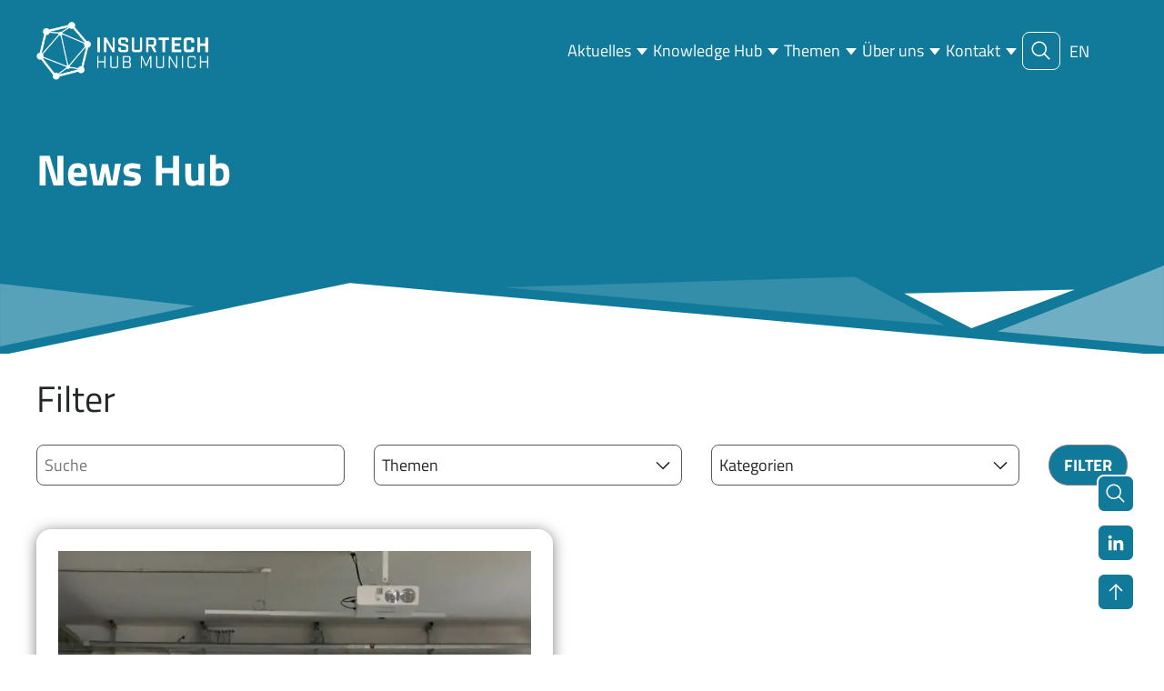

--- FILE ---
content_type: text/html; charset=UTF-8
request_url: https://www.insurtech-munich.com/tag/daniel-parera/
body_size: 9880
content:
<!doctype html>
<html lang="de">
<head>
	<meta charset="UTF-8">
	<meta name="viewport" content="width=device-width, initial-scale=1">

	<meta name='robots' content='index, follow, max-image-preview:large, max-snippet:-1, max-video-preview:-1' />

	<!-- This site is optimized with the Yoast SEO plugin v26.7 - https://yoast.com/wordpress/plugins/seo/ -->
	<title>daniel parera Archives - InsurTech Hub Munich</title>
	<link rel="canonical" href="https://www.insurtech-munich.com/tag/daniel-parera/" />
	<meta property="og:locale" content="de_DE" />
	<meta property="og:type" content="article" />
	<meta property="og:title" content="daniel parera Archives - InsurTech Hub Munich" />
	<meta property="og:url" content="https://www.insurtech-munich.com/tag/daniel-parera/" />
	<meta property="og:site_name" content="InsurTech Hub Munich" />
	<meta property="og:image" content="https://www.insurtech-munich.com/wp-content/uploads/2025/03/png_InsurTechOCologo_v_blue.webp" />
	<meta property="og:image:width" content="1920" />
	<meta property="og:image:height" content="1785" />
	<meta property="og:image:type" content="image/webp" />
	<meta name="twitter:card" content="summary_large_image" />
	<script type="application/ld+json" class="yoast-schema-graph">{"@context":"https://schema.org","@graph":[{"@type":"CollectionPage","@id":"https://www.insurtech-munich.com/tag/daniel-parera/","url":"https://www.insurtech-munich.com/tag/daniel-parera/","name":"daniel parera Archives - InsurTech Hub Munich","isPartOf":{"@id":"https://www.insurtech-munich.com/#website"},"primaryImageOfPage":{"@id":"https://www.insurtech-munich.com/tag/daniel-parera/#primaryimage"},"image":{"@id":"https://www.insurtech-munich.com/tag/daniel-parera/#primaryimage"},"thumbnailUrl":"https://www.insurtech-munich.com/wp-content/uploads/2018/04/pnpmh.webp","breadcrumb":{"@id":"https://www.insurtech-munich.com/tag/daniel-parera/#breadcrumb"},"inLanguage":"de"},{"@type":"ImageObject","inLanguage":"de","@id":"https://www.insurtech-munich.com/tag/daniel-parera/#primaryimage","url":"https://www.insurtech-munich.com/wp-content/uploads/2018/04/pnpmh.webp","contentUrl":"https://www.insurtech-munich.com/wp-content/uploads/2018/04/pnpmh.webp","width":943,"height":708},{"@type":"BreadcrumbList","@id":"https://www.insurtech-munich.com/tag/daniel-parera/#breadcrumb","itemListElement":[{"@type":"ListItem","position":1,"name":"Home","item":"https://www.insurtech-munich.com/"},{"@type":"ListItem","position":2,"name":"daniel parera"}]},{"@type":"WebSite","@id":"https://www.insurtech-munich.com/#website","url":"https://www.insurtech-munich.com/","name":"InsurTech Hub Munich","description":"","publisher":{"@id":"https://www.insurtech-munich.com/#organization"},"potentialAction":[{"@type":"SearchAction","target":{"@type":"EntryPoint","urlTemplate":"https://www.insurtech-munich.com/?s={search_term_string}"},"query-input":{"@type":"PropertyValueSpecification","valueRequired":true,"valueName":"search_term_string"}}],"inLanguage":"de"},{"@type":"Organization","@id":"https://www.insurtech-munich.com/#organization","name":"Insurtech Hub Munich","url":"https://www.insurtech-munich.com/","logo":{"@type":"ImageObject","inLanguage":"de","@id":"https://www.insurtech-munich.com/#/schema/logo/image/","url":"https://www.insurtech-munich.com/wp-content/uploads/2025/03/png_InsurTechOCologo_v_blue.webp","contentUrl":"https://www.insurtech-munich.com/wp-content/uploads/2025/03/png_InsurTechOCologo_v_blue.webp","width":1920,"height":1785,"caption":"Insurtech Hub Munich"},"image":{"@id":"https://www.insurtech-munich.com/#/schema/logo/image/"},"sameAs":["https://www.linkedin.com/company/insurtechhub-munich/"]}]}</script>
	<!-- / Yoast SEO plugin. -->


<link rel='dns-prefetch' href='//www.insurtech-munich.com' />
<link rel="alternate" type="application/rss+xml" title="InsurTech Hub Munich &raquo; Feed" href="https://www.insurtech-munich.com/feed/" />
<link rel="alternate" type="application/rss+xml" title="InsurTech Hub Munich &raquo; Kommentar-Feed" href="https://www.insurtech-munich.com/comments/feed/" />
<link rel="alternate" type="application/rss+xml" title="InsurTech Hub Munich &raquo; daniel parera Schlagwort-Feed" href="https://www.insurtech-munich.com/tag/daniel-parera/feed/" />
<style id='wp-img-auto-sizes-contain-inline-css' type='text/css'>
img:is([sizes=auto i],[sizes^="auto," i]){contain-intrinsic-size:3000px 1500px}
/*# sourceURL=wp-img-auto-sizes-contain-inline-css */
</style>
<link rel='stylesheet' id='wp-block-library-css' href='https://www.insurtech-munich.com/wp-includes/css/dist/block-library/common.min.css?ver=6.9' type='text/css' media='all' />
<style id='global-styles-inline-css' type='text/css'>
:root{--wp--preset--aspect-ratio--square: 1;--wp--preset--aspect-ratio--4-3: 4/3;--wp--preset--aspect-ratio--3-4: 3/4;--wp--preset--aspect-ratio--3-2: 3/2;--wp--preset--aspect-ratio--2-3: 2/3;--wp--preset--aspect-ratio--16-9: 16/9;--wp--preset--aspect-ratio--9-16: 9/16;--wp--preset--color--black: #000000;--wp--preset--color--cyan-bluish-gray: #abb8c3;--wp--preset--color--white: #ffffff;--wp--preset--color--pale-pink: #f78da7;--wp--preset--color--vivid-red: #cf2e2e;--wp--preset--color--luminous-vivid-orange: #ff6900;--wp--preset--color--luminous-vivid-amber: #fcb900;--wp--preset--color--light-green-cyan: #7bdcb5;--wp--preset--color--vivid-green-cyan: #00d084;--wp--preset--color--pale-cyan-blue: #8ed1fc;--wp--preset--color--vivid-cyan-blue: #0693e3;--wp--preset--color--vivid-purple: #9b51e0;--wp--preset--color--primary-500: var(--color-primary-500);--wp--preset--color--primary-700: var(--color-primary-700);--wp--preset--color--primary-800: var(--color-primary-800);--wp--preset--color--primary-900: var(--color-primary-900);--wp--preset--color--secondary-500: var(--color-secondary-500);--wp--preset--color--gray-0: var(--color-gray-0);--wp--preset--color--gray-100: var(--color-gray-100);--wp--preset--color--gray-300: var(--color-gray-300);--wp--preset--color--gray-900: var(--color-gray-900);--wp--preset--gradient--vivid-cyan-blue-to-vivid-purple: linear-gradient(135deg,rgb(6,147,227) 0%,rgb(155,81,224) 100%);--wp--preset--gradient--light-green-cyan-to-vivid-green-cyan: linear-gradient(135deg,rgb(122,220,180) 0%,rgb(0,208,130) 100%);--wp--preset--gradient--luminous-vivid-amber-to-luminous-vivid-orange: linear-gradient(135deg,rgb(252,185,0) 0%,rgb(255,105,0) 100%);--wp--preset--gradient--luminous-vivid-orange-to-vivid-red: linear-gradient(135deg,rgb(255,105,0) 0%,rgb(207,46,46) 100%);--wp--preset--gradient--very-light-gray-to-cyan-bluish-gray: linear-gradient(135deg,rgb(238,238,238) 0%,rgb(169,184,195) 100%);--wp--preset--gradient--cool-to-warm-spectrum: linear-gradient(135deg,rgb(74,234,220) 0%,rgb(151,120,209) 20%,rgb(207,42,186) 40%,rgb(238,44,130) 60%,rgb(251,105,98) 80%,rgb(254,248,76) 100%);--wp--preset--gradient--blush-light-purple: linear-gradient(135deg,rgb(255,206,236) 0%,rgb(152,150,240) 100%);--wp--preset--gradient--blush-bordeaux: linear-gradient(135deg,rgb(254,205,165) 0%,rgb(254,45,45) 50%,rgb(107,0,62) 100%);--wp--preset--gradient--luminous-dusk: linear-gradient(135deg,rgb(255,203,112) 0%,rgb(199,81,192) 50%,rgb(65,88,208) 100%);--wp--preset--gradient--pale-ocean: linear-gradient(135deg,rgb(255,245,203) 0%,rgb(182,227,212) 50%,rgb(51,167,181) 100%);--wp--preset--gradient--electric-grass: linear-gradient(135deg,rgb(202,248,128) 0%,rgb(113,206,126) 100%);--wp--preset--gradient--midnight: linear-gradient(135deg,rgb(2,3,129) 0%,rgb(40,116,252) 100%);--wp--preset--font-size--small: var(--font-size-small);--wp--preset--font-size--medium: var(--font-size-medium);--wp--preset--font-size--large: var(--font-size-large);--wp--preset--font-size--x-large: 42px;--wp--preset--font-size--xl: var(--font-size-xlarge);--wp--preset--font-size--xxl: var(--font-size-xxlarge);--wp--preset--spacing--20: 0.44rem;--wp--preset--spacing--30: 0.67rem;--wp--preset--spacing--40: 1rem;--wp--preset--spacing--50: 1.5rem;--wp--preset--spacing--60: 2.25rem;--wp--preset--spacing--70: 3.38rem;--wp--preset--spacing--80: 5.06rem;--wp--preset--shadow--natural: 6px 6px 9px rgba(0, 0, 0, 0.2);--wp--preset--shadow--deep: 12px 12px 50px rgba(0, 0, 0, 0.4);--wp--preset--shadow--sharp: 6px 6px 0px rgba(0, 0, 0, 0.2);--wp--preset--shadow--outlined: 6px 6px 0px -3px rgb(255, 255, 255), 6px 6px rgb(0, 0, 0);--wp--preset--shadow--crisp: 6px 6px 0px rgb(0, 0, 0);}:root { --wp--style--global--content-size: var(--content-width);--wp--style--global--wide-size: var(--last-bp); }:where(body) { margin: 0; }.wp-site-blocks > .alignleft { float: left; margin-right: 2em; }.wp-site-blocks > .alignright { float: right; margin-left: 2em; }.wp-site-blocks > .aligncenter { justify-content: center; margin-left: auto; margin-right: auto; }:where(.wp-site-blocks) > * { margin-block-start: var(--grid-gutter-height); margin-block-end: 0; }:where(.wp-site-blocks) > :first-child { margin-block-start: 0; }:where(.wp-site-blocks) > :last-child { margin-block-end: 0; }:root { --wp--style--block-gap: var(--grid-gutter-height); }:root :where(.is-layout-flow) > :first-child{margin-block-start: 0;}:root :where(.is-layout-flow) > :last-child{margin-block-end: 0;}:root :where(.is-layout-flow) > *{margin-block-start: var(--grid-gutter-height);margin-block-end: 0;}:root :where(.is-layout-constrained) > :first-child{margin-block-start: 0;}:root :where(.is-layout-constrained) > :last-child{margin-block-end: 0;}:root :where(.is-layout-constrained) > *{margin-block-start: var(--grid-gutter-height);margin-block-end: 0;}:root :where(.is-layout-flex){gap: var(--grid-gutter-height);}:root :where(.is-layout-grid){gap: var(--grid-gutter-height);}.is-layout-flow > .alignleft{float: left;margin-inline-start: 0;margin-inline-end: 2em;}.is-layout-flow > .alignright{float: right;margin-inline-start: 2em;margin-inline-end: 0;}.is-layout-flow > .aligncenter{margin-left: auto !important;margin-right: auto !important;}.is-layout-constrained > .alignleft{float: left;margin-inline-start: 0;margin-inline-end: 2em;}.is-layout-constrained > .alignright{float: right;margin-inline-start: 2em;margin-inline-end: 0;}.is-layout-constrained > .aligncenter{margin-left: auto !important;margin-right: auto !important;}.is-layout-constrained > :where(:not(.alignleft):not(.alignright):not(.alignfull)){max-width: var(--wp--style--global--content-size);margin-left: auto !important;margin-right: auto !important;}.is-layout-constrained > .alignwide{max-width: var(--wp--style--global--wide-size);}body .is-layout-flex{display: flex;}.is-layout-flex{flex-wrap: wrap;align-items: center;}.is-layout-flex > :is(*, div){margin: 0;}body .is-layout-grid{display: grid;}.is-layout-grid > :is(*, div){margin: 0;}body{padding-top: 0px;padding-right: 0px;padding-bottom: 0px;padding-left: 0px;}a:where(:not(.wp-element-button)){text-decoration: underline;}:root :where(.wp-element-button, .wp-block-button__link){background-color: #32373c;border-width: 0;color: #fff;font-family: inherit;font-size: inherit;font-style: inherit;font-weight: inherit;letter-spacing: inherit;line-height: inherit;padding-top: calc(0.667em + 2px);padding-right: calc(1.333em + 2px);padding-bottom: calc(0.667em + 2px);padding-left: calc(1.333em + 2px);text-decoration: none;text-transform: inherit;}.has-black-color{color: var(--wp--preset--color--black) !important;}.has-cyan-bluish-gray-color{color: var(--wp--preset--color--cyan-bluish-gray) !important;}.has-white-color{color: var(--wp--preset--color--white) !important;}.has-pale-pink-color{color: var(--wp--preset--color--pale-pink) !important;}.has-vivid-red-color{color: var(--wp--preset--color--vivid-red) !important;}.has-luminous-vivid-orange-color{color: var(--wp--preset--color--luminous-vivid-orange) !important;}.has-luminous-vivid-amber-color{color: var(--wp--preset--color--luminous-vivid-amber) !important;}.has-light-green-cyan-color{color: var(--wp--preset--color--light-green-cyan) !important;}.has-vivid-green-cyan-color{color: var(--wp--preset--color--vivid-green-cyan) !important;}.has-pale-cyan-blue-color{color: var(--wp--preset--color--pale-cyan-blue) !important;}.has-vivid-cyan-blue-color{color: var(--wp--preset--color--vivid-cyan-blue) !important;}.has-vivid-purple-color{color: var(--wp--preset--color--vivid-purple) !important;}.has-primary-500-color{color: var(--wp--preset--color--primary-500) !important;}.has-primary-700-color{color: var(--wp--preset--color--primary-700) !important;}.has-primary-800-color{color: var(--wp--preset--color--primary-800) !important;}.has-primary-900-color{color: var(--wp--preset--color--primary-900) !important;}.has-secondary-500-color{color: var(--wp--preset--color--secondary-500) !important;}.has-gray-0-color{color: var(--wp--preset--color--gray-0) !important;}.has-gray-100-color{color: var(--wp--preset--color--gray-100) !important;}.has-gray-300-color{color: var(--wp--preset--color--gray-300) !important;}.has-gray-900-color{color: var(--wp--preset--color--gray-900) !important;}.has-black-background-color{background-color: var(--wp--preset--color--black) !important;}.has-cyan-bluish-gray-background-color{background-color: var(--wp--preset--color--cyan-bluish-gray) !important;}.has-white-background-color{background-color: var(--wp--preset--color--white) !important;}.has-pale-pink-background-color{background-color: var(--wp--preset--color--pale-pink) !important;}.has-vivid-red-background-color{background-color: var(--wp--preset--color--vivid-red) !important;}.has-luminous-vivid-orange-background-color{background-color: var(--wp--preset--color--luminous-vivid-orange) !important;}.has-luminous-vivid-amber-background-color{background-color: var(--wp--preset--color--luminous-vivid-amber) !important;}.has-light-green-cyan-background-color{background-color: var(--wp--preset--color--light-green-cyan) !important;}.has-vivid-green-cyan-background-color{background-color: var(--wp--preset--color--vivid-green-cyan) !important;}.has-pale-cyan-blue-background-color{background-color: var(--wp--preset--color--pale-cyan-blue) !important;}.has-vivid-cyan-blue-background-color{background-color: var(--wp--preset--color--vivid-cyan-blue) !important;}.has-vivid-purple-background-color{background-color: var(--wp--preset--color--vivid-purple) !important;}.has-primary-500-background-color{background-color: var(--wp--preset--color--primary-500) !important;}.has-primary-700-background-color{background-color: var(--wp--preset--color--primary-700) !important;}.has-primary-800-background-color{background-color: var(--wp--preset--color--primary-800) !important;}.has-primary-900-background-color{background-color: var(--wp--preset--color--primary-900) !important;}.has-secondary-500-background-color{background-color: var(--wp--preset--color--secondary-500) !important;}.has-gray-0-background-color{background-color: var(--wp--preset--color--gray-0) !important;}.has-gray-100-background-color{background-color: var(--wp--preset--color--gray-100) !important;}.has-gray-300-background-color{background-color: var(--wp--preset--color--gray-300) !important;}.has-gray-900-background-color{background-color: var(--wp--preset--color--gray-900) !important;}.has-black-border-color{border-color: var(--wp--preset--color--black) !important;}.has-cyan-bluish-gray-border-color{border-color: var(--wp--preset--color--cyan-bluish-gray) !important;}.has-white-border-color{border-color: var(--wp--preset--color--white) !important;}.has-pale-pink-border-color{border-color: var(--wp--preset--color--pale-pink) !important;}.has-vivid-red-border-color{border-color: var(--wp--preset--color--vivid-red) !important;}.has-luminous-vivid-orange-border-color{border-color: var(--wp--preset--color--luminous-vivid-orange) !important;}.has-luminous-vivid-amber-border-color{border-color: var(--wp--preset--color--luminous-vivid-amber) !important;}.has-light-green-cyan-border-color{border-color: var(--wp--preset--color--light-green-cyan) !important;}.has-vivid-green-cyan-border-color{border-color: var(--wp--preset--color--vivid-green-cyan) !important;}.has-pale-cyan-blue-border-color{border-color: var(--wp--preset--color--pale-cyan-blue) !important;}.has-vivid-cyan-blue-border-color{border-color: var(--wp--preset--color--vivid-cyan-blue) !important;}.has-vivid-purple-border-color{border-color: var(--wp--preset--color--vivid-purple) !important;}.has-primary-500-border-color{border-color: var(--wp--preset--color--primary-500) !important;}.has-primary-700-border-color{border-color: var(--wp--preset--color--primary-700) !important;}.has-primary-800-border-color{border-color: var(--wp--preset--color--primary-800) !important;}.has-primary-900-border-color{border-color: var(--wp--preset--color--primary-900) !important;}.has-secondary-500-border-color{border-color: var(--wp--preset--color--secondary-500) !important;}.has-gray-0-border-color{border-color: var(--wp--preset--color--gray-0) !important;}.has-gray-100-border-color{border-color: var(--wp--preset--color--gray-100) !important;}.has-gray-300-border-color{border-color: var(--wp--preset--color--gray-300) !important;}.has-gray-900-border-color{border-color: var(--wp--preset--color--gray-900) !important;}.has-vivid-cyan-blue-to-vivid-purple-gradient-background{background: var(--wp--preset--gradient--vivid-cyan-blue-to-vivid-purple) !important;}.has-light-green-cyan-to-vivid-green-cyan-gradient-background{background: var(--wp--preset--gradient--light-green-cyan-to-vivid-green-cyan) !important;}.has-luminous-vivid-amber-to-luminous-vivid-orange-gradient-background{background: var(--wp--preset--gradient--luminous-vivid-amber-to-luminous-vivid-orange) !important;}.has-luminous-vivid-orange-to-vivid-red-gradient-background{background: var(--wp--preset--gradient--luminous-vivid-orange-to-vivid-red) !important;}.has-very-light-gray-to-cyan-bluish-gray-gradient-background{background: var(--wp--preset--gradient--very-light-gray-to-cyan-bluish-gray) !important;}.has-cool-to-warm-spectrum-gradient-background{background: var(--wp--preset--gradient--cool-to-warm-spectrum) !important;}.has-blush-light-purple-gradient-background{background: var(--wp--preset--gradient--blush-light-purple) !important;}.has-blush-bordeaux-gradient-background{background: var(--wp--preset--gradient--blush-bordeaux) !important;}.has-luminous-dusk-gradient-background{background: var(--wp--preset--gradient--luminous-dusk) !important;}.has-pale-ocean-gradient-background{background: var(--wp--preset--gradient--pale-ocean) !important;}.has-electric-grass-gradient-background{background: var(--wp--preset--gradient--electric-grass) !important;}.has-midnight-gradient-background{background: var(--wp--preset--gradient--midnight) !important;}.has-small-font-size{font-size: var(--wp--preset--font-size--small) !important;}.has-medium-font-size{font-size: var(--wp--preset--font-size--medium) !important;}.has-large-font-size{font-size: var(--wp--preset--font-size--large) !important;}.has-x-large-font-size{font-size: var(--wp--preset--font-size--x-large) !important;}.has-xl-font-size{font-size: var(--wp--preset--font-size--xl) !important;}.has-xxl-font-size{font-size: var(--wp--preset--font-size--xxl) !important;}
/*# sourceURL=global-styles-inline-css */
</style>

<link rel='stylesheet' id='ithm25t-editor-vars-css' href='https://www.insurtech-munich.com/wp-content/themes/ithm25t/dist/css/vars.min.css?ver=0.1.16' type='text/css' media='all' />
<style id='ithm25t-editor-vars-inline-css' type='text/css'>
.has-primary-500-color { --current-color: var(--color-primary-500); }.has-primary-500-background-color { --current-background-color: var(--color-primary-500); }.has-primary-700-color { --current-color: var(--color-primary-700); }.has-primary-700-background-color { --current-background-color: var(--color-primary-700); }.has-primary-800-color { --current-color: var(--color-primary-800); }.has-primary-800-background-color { --current-background-color: var(--color-primary-800); }.has-primary-900-color { --current-color: var(--color-primary-900); }.has-primary-900-background-color { --current-background-color: var(--color-primary-900); }.has-secondary-500-color { --current-color: var(--color-secondary-500); }.has-secondary-500-background-color { --current-background-color: var(--color-secondary-500); }.has-gray-0-color { --current-color: var(--color-gray-0); }.has-gray-0-background-color { --current-background-color: var(--color-gray-0); }.has-gray-100-color { --current-color: var(--color-gray-100); }.has-gray-100-background-color { --current-background-color: var(--color-gray-100); }.has-gray-300-color { --current-color: var(--color-gray-300); }.has-gray-300-background-color { --current-background-color: var(--color-gray-300); }.has-gray-900-color { --current-color: var(--color-gray-900); }.has-gray-900-background-color { --current-background-color: var(--color-gray-900); }
.has-primary-500-color { --current-color: var(--color-primary-500); }.has-primary-500-background-color { --current-background-color: var(--color-primary-500); }.has-primary-700-color { --current-color: var(--color-primary-700); }.has-primary-700-background-color { --current-background-color: var(--color-primary-700); }.has-primary-800-color { --current-color: var(--color-primary-800); }.has-primary-800-background-color { --current-background-color: var(--color-primary-800); }.has-primary-900-color { --current-color: var(--color-primary-900); }.has-primary-900-background-color { --current-background-color: var(--color-primary-900); }.has-secondary-500-color { --current-color: var(--color-secondary-500); }.has-secondary-500-background-color { --current-background-color: var(--color-secondary-500); }.has-gray-0-color { --current-color: var(--color-gray-0); }.has-gray-0-background-color { --current-background-color: var(--color-gray-0); }.has-gray-100-color { --current-color: var(--color-gray-100); }.has-gray-100-background-color { --current-background-color: var(--color-gray-100); }.has-gray-300-color { --current-color: var(--color-gray-300); }.has-gray-300-background-color { --current-background-color: var(--color-gray-300); }.has-gray-900-color { --current-color: var(--color-gray-900); }.has-gray-900-background-color { --current-background-color: var(--color-gray-900); }
/*# sourceURL=ithm25t-editor-vars-inline-css */
</style>
<link rel='stylesheet' id='lhbasicsp-lightbox-css' href='https://www.insurtech-munich.com/wp-content/plugins/lhbasicsp//dist/css/lightbox.min.css?ver=0.4.1' type='text/css' media='all' />
<link rel='stylesheet' id='weglot-css-css' href='https://www.insurtech-munich.com/wp-content/plugins/weglot/dist/css/front-css.css?ver=5.2' type='text/css' media='all' />
<style id="weglot-custom-style">.country-selector .wgcurrent {
	color: #ffffff;
}
.country-selector .wgcurrent .wglanguage-name {
	display: none;
}
.country-selector.weglot-inline li {
	vertical-align: initial;
	color: #ffffff;
}
.country-selector.weglot-inline li a {
	color: #ffffff;
}
.country-selector.weglot-inline li a:hover {
	color: #ff0;
}</style><link rel='stylesheet' id='new-flag-css-css' href='https://www.insurtech-munich.com/wp-content/plugins/weglot/dist/css/new-flags.css?ver=5.2' type='text/css' media='all' />
<link rel='stylesheet' id='ithm25t-vars-css' href='https://www.insurtech-munich.com/wp-content/themes/ithm25t/dist/css/vars.min.css?ver=0.1.16' type='text/css' media='all' />
<link rel='stylesheet' id='ithm25t-base-css' href='https://www.insurtech-munich.com/wp-content/themes/ithm25t/dist/css/base.min.css?ver=0.1.16' type='text/css' media='all' />
<link rel='stylesheet' id='ithm25t-font-titillium-web-css' href='https://www.insurtech-munich.com/wp-content/themes/ithm25t/dist/css/font-titillium-web.min.css?ver=0.1.16' type='text/css' media='all' />
<link rel='stylesheet' id='wp-members-css' href='https://www.insurtech-munich.com/wp-content/plugins/wp-members/assets/css/forms/generic-no-float.min.css?ver=3.5.5.1' type='text/css' media='all' />
<link rel='stylesheet' id='wpmem_ul-css' href='https://www.insurtech-munich.com/wp-content/plugins/wp-members-user-list/assets/css/wp-members-user-list.min.css?ver=6.9' type='text/css' media='all' />
<script type="text/javascript" src="https://www.insurtech-munich.com/wp-content/plugins/weglot/dist/front-js.js?ver=5.2" id="wp-weglot-js-js"></script>
<script type="text/javascript" src="https://www.insurtech-munich.com/wp-includes/js/jquery/jquery.min.js?ver=3.7.1" id="jquery-core-js"></script>
<script type="text/javascript" src="https://www.insurtech-munich.com/wp-includes/js/jquery/jquery-migrate.min.js?ver=3.4.1" id="jquery-migrate-js"></script>
<link rel="https://api.w.org/" href="https://www.insurtech-munich.com/wp-json/" /><link rel="alternate" title="JSON" type="application/json" href="https://www.insurtech-munich.com/wp-json/wp/v2/tags/143" /><link rel="EditURI" type="application/rsd+xml" title="RSD" href="https://www.insurtech-munich.com/xmlrpc.php?rsd" />
<meta name="generator" content="WordPress 6.9" />

<link rel="alternate" href="https://www.insurtech-munich.com/tag/daniel-parera/" hreflang="de"/>
<link rel="alternate" href="https://www.insurtech-munich.com/en/tag/daniel-parera/" hreflang="en"/>
<script type="application/json" id="weglot-data">{"website":"https:\/\/new.insurtech-munich.de","uid":"1c9f6b7a58","project_slug":"ithm","language_from":"de","language_from_custom_flag":null,"language_from_custom_name":null,"excluded_paths":[],"excluded_blocks":[],"custom_settings":{"button_style":{"flag_type":"rectangle_mat","with_name":true,"custom_css":".country-selector .wgcurrent {\r\n\tcolor: #ffffff;\r\n}\r\n.country-selector .wgcurrent .wglanguage-name {\r\n\tdisplay: none;\r\n}\r\n.country-selector.weglot-inline li {\r\n\tvertical-align: initial;\r\n\tcolor: #ffffff;\r\n}\r\n.country-selector.weglot-inline li a {\r\n\tcolor: #ffffff;\r\n}\r\n.country-selector.weglot-inline li a:hover {\r\n\tcolor: #ff0;\r\n}","is_dropdown":false,"with_flags":false,"full_name":false},"translate_email":true,"translate_search":true,"wp_user_version":"4.3.0","translate_amp":false,"switchers":[{"templates":{"name":"default","hash":"095ffb8d22f66be52959023fa4eeb71a05f20f73"},"location":[],"style":{"with_flags":false,"flag_type":"rectangle_mat","with_name":true,"full_name":false,"is_dropdown":false}}]},"pending_translation_enabled":false,"curl_ssl_check_enabled":true,"custom_css":".country-selector .wgcurrent {\r\n\tcolor: #ffffff;\r\n}\r\n.country-selector .wgcurrent .wglanguage-name {\r\n\tdisplay: none;\r\n}\r\n.country-selector.weglot-inline li {\r\n\tvertical-align: initial;\r\n\tcolor: #ffffff;\r\n}\r\n.country-selector.weglot-inline li a {\r\n\tcolor: #ffffff;\r\n}\r\n.country-selector.weglot-inline li a:hover {\r\n\tcolor: #ff0;\r\n}","languages":[{"language_to":"en","custom_code":null,"custom_name":null,"custom_local_name":null,"provider":null,"enabled":true,"automatic_translation_enabled":true,"deleted_at":null,"connect_host_destination":null,"custom_flag":null}],"organization_slug":"w-aa5bd28b58","current_language":"de","switcher_links":{"de":"https:\/\/www.insurtech-munich.com\/tag\/daniel-parera\/","en":"https:\/\/www.insurtech-munich.com\/en\/tag\/daniel-parera\/"},"original_path":"\/tag\/daniel-parera\/"}</script><link rel="preload" id="ithm25t-blocks-preload" href="https://www.insurtech-munich.com/wp-content/themes/ithm25t/dist/css/blocks.min.css?ver=0.1.16" as="style">
<link rel="preload" id="ithm25t-gravity-forms-preload" href="https://www.insurtech-munich.com/wp-content/themes/ithm25t/dist/css/gravity-forms.min.css?ver=0.1.16" as="style">
<link rel="preload" id="ithm25t-header-preload" href="https://www.insurtech-munich.com/wp-content/themes/ithm25t/dist/css/header.min.css?ver=0.1.16" as="style">
<link rel="preload" id="ithm25t-footer-preload" href="https://www.insurtech-munich.com/wp-content/themes/ithm25t/dist/css/footer.min.css?ver=0.1.16" as="style">
<link rel="preload" id="ithm25t-archive-preload" href="https://www.insurtech-munich.com/wp-content/themes/ithm25t/dist/css/archive.min.css?ver=0.1.16" as="style">
<link rel="icon" href="https://www.insurtech-munich.com/wp-content/uploads/2025/02/cropped-ithm-icon-32x32.png" sizes="32x32" />
<link rel="icon" href="https://www.insurtech-munich.com/wp-content/uploads/2025/02/cropped-ithm-icon-192x192.png" sizes="192x192" />
<link rel="apple-touch-icon" href="https://www.insurtech-munich.com/wp-content/uploads/2025/02/cropped-ithm-icon-180x180.png" />
<meta name="msapplication-TileImage" content="https://www.insurtech-munich.com/wp-content/uploads/2025/02/cropped-ithm-icon-270x270.png" />
		<style type="text/css" id="wp-custom-css">
			.blog .loop-filter__taxonomy {
	display: none;
}
:root mark {
	background-color: transparent;
}

:root .ithm-divider,
:root .ithm-divider[class*="background-color"] {
	background-color: transparent !important;
}		</style>
		<link rel='stylesheet' id='ithm25t-blocks-css' href='https://www.insurtech-munich.com/wp-content/themes/ithm25t/dist/css/blocks.min.css?ver=0.1.16' type='text/css' media='all' />
<link rel='stylesheet' id='ithm25t-gravity-forms-css' href='https://www.insurtech-munich.com/wp-content/themes/ithm25t/dist/css/gravity-forms.min.css?ver=0.1.16' type='text/css' media='all' />
</head>

<body class="archive tag tag-daniel-parera tag-143 wp-embed-responsive wp-theme-ithm25t ithm25 eio-default">
<a class="skip-link screen-reader-text" href="#content">Zum Inhalt springen</a>

<link rel='stylesheet' id='ithm25t-header-css' href='https://www.insurtech-munich.com/wp-content/themes/ithm25t/dist/css/header.min.css?ver=0.1.16' type='text/css' media='all' />
<header id="site-header" class="site-header is-root-container">
	<div class="site-header__inner alignwide">
		<div class="site-header__logo">
	<a href="https://www.insurtech-munich.com/" rel="home">
		<img
			src="https://www.insurtech-munich.com/wp-content/themes/ithm25t/img/logo.png"
			alt="InsurTech Hub Munich"
			title="InsurTech Hub Munich"
		/>
	</a>
</div>
		<button class="mobile-menu-toggle">
	<span></span>
</button>
		<div class="site-header__navigation">
	<nav class="header-menu header-menu--main"><ul id="menu-header" class="menu header"><li id="menu-item-26075" class="menu-item menu-item-type-post_type menu-item-object-page menu-item-has-children menu-item-26075"><a href="https://www.insurtech-munich.com/aktuelles/" tabindex="0">Aktuelles</a>
<ul class="sub-menu">
	<li id="menu-item-83" class="menu-item menu-item-type-post_type menu-item-object-page current_page_parent menu-item-83"><a href="https://www.insurtech-munich.com/news/" tabindex="0">News</a></li>
	<li id="menu-item-91" class="menu-item menu-item-type-post_type_archive menu-item-object-ithm_event menu-item-91"><a href="https://www.insurtech-munich.com/event/" tabindex="0">Events</a></li>
</ul>
</li>
<li id="menu-item-92" class="menu-item menu-item-type-post_type_archive menu-item-object-ithm_knowledge_hub menu-item-has-children menu-item-92"><a href="https://www.insurtech-munich.com/knowledge-hub/" tabindex="0">Knowledge Hub</a>
<ul class="sub-menu">
	<li id="menu-item-27094" class="menu-item menu-item-type-post_type menu-item-object-page menu-item-27094"><a href="https://www.insurtech-munich.com/ueber-uns/mitgliedschaft/mitglieder-login/" tabindex="0">Login</a></li>
	<li id="menu-item-27093" class="menu-item menu-item-type-post_type menu-item-object-page menu-item-27093"><a href="https://www.insurtech-munich.com/ueber-uns/mitgliedschaft/registrieren/" tabindex="0">Registrieren</a></li>
</ul>
</li>
<li id="menu-item-78" class="menu-item menu-item-type-post_type menu-item-object-page menu-item-has-children menu-item-78"><a href="https://www.insurtech-munich.com/themen/" tabindex="0">Themen</a>
<ul class="sub-menu">
	<li id="menu-item-27827" class="menu-item menu-item-type-post_type menu-item-object-page menu-item-27827"><a href="https://www.insurtech-munich.com/themen/venture-client-programme/" tabindex="0">Venture Client Programme</a></li>
	<li id="menu-item-26785" class="menu-item menu-item-type-post_type menu-item-object-page menu-item-26785"><a href="https://www.insurtech-munich.com/fokusthemen-2025/" tabindex="0">Fokusthemen 2025</a></li>
	<li id="menu-item-80" class="menu-item menu-item-type-post_type menu-item-object-page menu-item-80"><a href="https://www.insurtech-munich.com/scale-ai/" tabindex="0">Scale AI</a></li>
	<li id="menu-item-26628" class="menu-item menu-item-type-post_type menu-item-object-page menu-item-26628"><a href="https://www.insurtech-munich.com/nxtcommercial/" tabindex="0">NXT:Commercial</a></li>
	<li id="menu-item-26620" class="menu-item menu-item-type-post_type menu-item-object-page menu-item-26620"><a href="https://www.insurtech-munich.com/nxtdistribution-2/" tabindex="0">NXT:Distribution</a></li>
	<li id="menu-item-77" class="menu-item menu-item-type-post_type menu-item-object-page menu-item-77"><a href="https://www.insurtech-munich.com/weitere-themen/" tabindex="0">Weitere Themen</a></li>
</ul>
</li>
<li id="menu-item-73" class="menu-item menu-item-type-post_type menu-item-object-page menu-item-has-children menu-item-73"><a href="https://www.insurtech-munich.com/ueber-uns/" tabindex="0">Über uns</a>
<ul class="sub-menu">
	<li id="menu-item-74" class="menu-item menu-item-type-post_type menu-item-object-page menu-item-74"><a href="https://www.insurtech-munich.com/ueber-uns/career/" tabindex="0">Karriere</a></li>
	<li id="menu-item-26953" class="menu-item menu-item-type-custom menu-item-object-custom menu-item-26953"><a href="https://www.insurtech-munich.com/ueber-uns/#one-mission" tabindex="0">ONEMISSION</a></li>
</ul>
</li>
<li id="menu-item-27583" class="menu-item menu-item-type-custom menu-item-object-custom menu-item-has-children menu-item-27583"><a target="_blank" href="https://forms.monday.com/forms/a568623cd6b174ab724a9713d0e5893b?r=use1" tabindex="0">Kontakt</a>
<ul class="sub-menu">
	<li id="menu-item-75" class="menu-item menu-item-type-post_type menu-item-object-page menu-item-75"><a href="https://www.insurtech-munich.com/ueber-uns/mitgliedschaft/" tabindex="0">Mitgliedschaft</a></li>
	<li id="menu-item-26237" class="menu-item menu-item-type-post_type menu-item-object-page menu-item-26237"><a href="https://www.insurtech-munich.com/presse-insurtech-hub-munich/" tabindex="0">Presse</a></li>
</ul>
</li>
</ul></nav>	<div class="site-header__search">
		<button class="search-form-toggle js--modal-toggle" data-modal="search">
	<span class="screen-reader-text">Search</span>
	
			<span class="icon">
			<svg xmlns="http://www.w3.org/2000/svg" class="" height="24" viewBox="0 0 32 32" width="24"><path d="m29 27.586-7.552-7.552a11.018 11.018 0 1 0-1.414 1.414L27.586 29ZM4 13a9 9 0 1 1 9 9 9.01 9.01 0 0 1-9-9Z"></path></svg>			</span>
	
	</button>
	</div>
		<!--Weglot 5.2--><aside data-wg-notranslate="" class="country-selector weglot-inline weglot-shortcode wg-" tabindex="0" aria-expanded="false" aria-label="Language selected: German"><input id="wg696d46423563c6.089985931768769090456" class="weglot_choice" type="checkbox" name="menu"/><label data-l="de" tabindex="-1" for="wg696d46423563c6.089985931768769090456" class="wgcurrent wg-li weglot-lang weglot-language flag-0 wg-de" data-code-language="wg-de" data-name-language="DE"><span class="wglanguage-name">DE</span></label><ul role="none"><li data-l="en" class="wg-li weglot-lang weglot-language flag-0 wg-en" data-code-language="en" role="option"><a title="Language switcher : English" class="weglot-language-en" role="option" data-wg-notranslate="" href="https://www.insurtech-munich.com/en/tag/daniel-parera/">EN</a></li></ul></aside>
</div>
	</div>
</header>
<link rel='stylesheet' id='ithm25t-archive-css' href='https://www.insurtech-munich.com/wp-content/themes/ithm25t/dist/css/archive.min.css?ver=0.1.16' type='text/css' media='all' />

<div id="content" class="content-area">
	<div class="is-root-container stack">
		<div class="wp-block-group entry-header entry-header--archive alignfull has-primary-700-background-color has-background has-gray-0-text-color has-text-color">
	<h1 class="entry-title alignwide has-header-margin has-gray-0-color">News Hub</h1>
	<div class="lh-responsive-spacer has-space-xs-2 has-space-sm-3"></div>
	<div class="wp-block-ithm25-divider alignfull">
		<div class="ithm-divider has-gray-0-background-color has-gray-0-color">
	<svg
		xmlns="http://www.w3.org/2000/svg"
		width="1920"
		height="149"
		viewBox="0 0 1920 149"
	>
		<path d="m577 29 1343 120H0L577 29Z" />
		<path
			d="M1558 99 831 36l579-17 148 80Z"
			opacity=".15"
		/>
		<path d="M1920 0v134l-275-25L1920 0Z" opacity=".4" />
		<path d="M0 30v104l321-67L0 30Z" opacity=".3" />
		<path
			class="highlight"
			d="m1772.94 40.039-281.58 6.207L1602.5 104l170.44-63.961Z"
		/>
	</svg>
</div>
	</div>
</div>
		<div class="entry-filter alignwide">
			<div class="ithm-loop-filters stack">
	<h2 class="ithm-loop-filters__title">Filter</h2>
	<form class="ithm-loop-filters__form" method="GET">
		<div class="loop-filter loop-filter__search">
			<label for="search" class="screen-reader-text">Suche</label>
			<input
				type="search"
				id="search"
				name="s"
				value=""
				placeholder="Suche"
			>
		</div>
					<div class="loop-filter loop-filter__taxonomy">
				<label for="ithm_topic" class="screen-reader-text">Themen</label>
				<select name="ithm_topic" id="ithm_topic">
					<option value="">Themen</option>
											<option
							value="daten-ki"
													>
							Daten &amp; KI						</option>
											<option
							value="esg"
													>
							ESG						</option>
											<option
							value="ithm-members-event"
													>
							ITHM Members Event						</option>
											<option
							value="kundenschnittstelle"
													>
							Kundenschnittstelle						</option>
											<option
							value="one-mission"
													>
							ONE MISSION						</option>
									</select>
			</div>
					<div class="loop-filter loop-filter__taxonomy">
				<label for="category" class="screen-reader-text">Kategorien</label>
				<select name="category_name" id="category">
					<option value="">Kategorien</option>
											<option
							value="allgemein"
													>
							Allgemein						</option>
											<option
							value="commercial"
													>
							Commercial						</option>
											<option
							value="de"
													>
							DE						</option>
											<option
							value="digitalhealth"
													>
							Digitalhealth						</option>
											<option
							value="distributed-dedicated-hub"
													>
							Distributed dedicated hub						</option>
											<option
							value="distribution"
													>
							Distribution						</option>
											<option
							value="en"
													>
							EN						</option>
											<option
							value="finsure"
													>
							Finsure						</option>
											<option
							value="medialibrary"
													>
							Medialibrary						</option>
											<option
							value="news"
													>
							News						</option>
											<option
							value="scaleai"
													>
							SCALEAI						</option>
											<option
							value="uncategorized"
													>
							Uncategorized						</option>
									</select>
			</div>
				<div class="loop-filter loop-filter__submit wp-block-button is-style-primary-700">
			<button type="submit" class="wp-block-button__link">Filter</button>
		</div>
	</form>
</div>
		</div>
		<div class="entry-content wp-block-group alignwide">
			<link rel='stylesheet' id='ithm25t-loop-css' href='https://www.insurtech-munich.com/wp-content/themes/ithm25t/dist/css/loop.min.css?ver=0.1.16' type='text/css' media='all' />

<div class="the-archive-loop the-loop">
			<div class="the-loop__posts stack">
			<article class="the-loop__item stack post-15119 post type-post status-publish format-standard has-post-thumbnail hentry category-en category-news tag-bodylabs tag-capital-advisory tag-daniel-parera tag-earlybird-venture-capital tag-health-tech tag-health-tech-startups tag-instanda tag-inveox tag-medicus tag-ravi-kurani tag-tvm-capital tag-ventures" id="post-15119">
	<div class="ithm-archive-card">
		<div class="card__inner">
			<div class="card__content stack">
				<div class="card__image">
	<a href="https://www.insurtech-munich.com/plug-and-play-munich-health-meets-insurance-meetup-on-april-11th/" title="Permanent Link to „Plug and Play Munich &#8211; Health meets Insurance“ Meetup on April 11th">
					<img width="640" height="640" src="https://www.insurtech-munich.com/wp-content/uploads/2018/04/pnpmh-150x150.webp" class="attachment-squared@1x size-squared@1x lazyload wp-post-image" alt="" data-sizes="auto" data-srcset="https://www.insurtech-munich.com/wp-content/uploads/2018/04/pnpmh-150x150.webp 150w, https://www.insurtech-munich.com/wp-content/uploads/2018/04/pnpmh-200x200.webp 200w, https://www.insurtech-munich.com/wp-content/uploads/2018/04/pnpmh-320x320.webp 320w, https://www.insurtech-munich.com/wp-content/uploads/2018/04/pnpmh-480x480.webp 480w, https://www.insurtech-munich.com/wp-content/uploads/2018/04/pnpmh-640x640.webp 640w" data-src="https://www.insurtech-munich.com/wp-content/uploads/2018/04/pnpmh-640x640.webp" />			</a>
</div>

				<h2 class="card__title">
					<a href="https://www.insurtech-munich.com/plug-and-play-munich-health-meets-insurance-meetup-on-april-11th/" title="Permanent Link to „Plug and Play Munich &#8211; Health meets Insurance“ Meetup on April 11th">
						„Plug and Play Munich &#8211; Health meets Insurance“ Meetup on April 11th					</a>
				</h2>

				<div class="card__meta-bar">
					<div class="card__date ithm-pill">
						Apr. 17, 2018					</div>
									</div>

				<div class="card__excerpt">
					<a href="https://www.insurtech-munich.com/plug-and-play-munich-health-meets-insurance-meetup-on-april-11th/" title="Permanent Link to „Plug and Play Munich &#8211; Health meets Insurance“ Meetup on April 11th">
						<span>Last week, exciting Health Tech Startups gathered with numerous industry representatives, investors and members of the InsurTech ...</span>
					</a>
				</div>
			</div>
		</div>
	</div>
</article>
					</div>
					<div class="the-loop__pagination wp-site-blocks">
					</div>
		</div>
		</div>
	</div>
</div><!-- #content -->

<link rel='stylesheet' id='ithm25t-footer-css' href='https://www.insurtech-munich.com/wp-content/themes/ithm25t/dist/css/footer.min.css?ver=0.1.16' type='text/css' media='all' />

<footer id="site-footer" class="site-footer">
	<div class="site-footer__divider has-no-margin-bottom">
		<div class="ithm-divider has-gray-0-background-color has-gray-0-color">
	<svg
		xmlns="http://www.w3.org/2000/svg"
		width="1920"
		height="149"
		viewBox="0 0 1920 149"
	>
		<path d="m577 29 1343 120H0L577 29Z" />
		<path
			d="M1558 99 831 36l579-17 148 80Z"
			opacity=".15"
		/>
		<path d="M1920 0v134l-275-25L1920 0Z" opacity=".4" />
		<path d="M0 30v104l321-67L0 30Z" opacity=".3" />
		<path
			class="highlight"
			d="m1772.94 40.039-281.58 6.207L1602.5 104l170.44-63.961Z"
		/>
	</svg>
</div>
	</div>
	<div class="wp-block-group has-gray-0-background-color inner-container">
		<div class="site-footer__inner alignwide">
			<div class="site-footer__partner stack">
			<h2 class="partner-title">gefördert durch</h2>
		<a href="https://www.stmwi.bayern.de" target="_blank" title="STMWi" rel="noopener noreferrer" class="lh-link">
	<img width="400" height="114" src="https://www.insurtech-munich.com/wp-content/uploads/2024/11/06_StMWi-rgb_links_unten-1-300x86.webp" class="attachment-full size-full lazyload" alt="" loading="lazy" data-sizes="auto" data-srcset="https://www.insurtech-munich.com/wp-content/uploads/2024/11/06_StMWi-rgb_links_unten-1-300x86.webp 300w, https://www.insurtech-munich.com/wp-content/uploads/2024/11/06_StMWi-rgb_links_unten-1.webp 400w" data-src="https://www.insurtech-munich.com/wp-content/uploads/2024/11/06_StMWi-rgb_links_unten-1.webp" /></a>
</div>
			<div class="site-footer__button-widget">
	<div class="site-footer__button-widget__inner stack">
					<h2 class="site-footer__button-widget__title">InsurTech Hub Munich Newsletter</h2>
							<p class="site-footer__button-widget__description">Bleiben Sie auf dem Laufenden mit dem Newsletter des InsurTech Hub Munich</p>
							<div class="site-footer__button-widget__button wp-block-button">
				<a href="https://forms.monday.com/forms/3a9a0f2952013bc0fe6c3d47226fe58a?r=use1" target="_blank" title="Jetzt Anmelden" rel="noopener noreferrer" class="wp-block-button__link lh-link">
	Jetzt Anmelden</a>
			</div>
			</div>
</div>
			
<div class="site-footer__navigation">
	<div class="site-footer__social">
		


<ul class="wp-block-list lh-list lh-social-list">
			<li class="wp-block-list__item">			<a href="https://www.linkedin.com/company/insurtechhub-munich/" target="_blank" rel="noopener noreferrer" title="linkedin">
				
			<span class="icon">
			<svg xmlns="http://www.w3.org/2000/svg" class="" height="24" viewBox="0 0 32 32" width="24">
  <path d="M9.9 27H5.4V12.3H10V27zM7.6 10.3C6.2 10.3 5 9.1 5 7.6 5 6.2 6.2 5 7.6 5c1.5 0 2.6 1.2 2.6 2.6.1 1.5-1.1 2.7-2.6 2.7zM27 27h-4.6v-7.1c0-1.7 0-3.9-2.4-3.9s-2.7 1.9-2.7 3.8V27h-4.6V12.3h4.4v2h.1c.6-1.2 2.1-2.4 4.3-2.4 4.6 0 5.5 3 5.5 7V27z"></path>
</svg>			</span>
	
				</a>
			</li>
	</ul>

	</div>
	<nav class="footer-menu footer-menu--main"><ul id="menu-footer" class="menu footer"><li id="menu-item-27581" class="menu-item menu-item-type-custom menu-item-object-custom menu-item-27581"><a target="_blank" href="https://forms.monday.com/forms/a568623cd6b174ab724a9713d0e5893b?r=use1" tabindex="0">Kontakt</a></li>
<li id="menu-item-85" class="menu-item menu-item-type-post_type menu-item-object-page menu-item-85"><a href="https://www.insurtech-munich.com/impressum/" tabindex="0">Impressum</a></li>
<li id="menu-item-86" class="menu-item menu-item-type-post_type menu-item-object-page menu-item-privacy-policy menu-item-86"><a rel="privacy-policy" href="https://www.insurtech-munich.com/datenschutzerklaerung/" tabindex="0">Datenschutzerklärung</a></li>
<li id="menu-item-27658" class="borlabs-cookie-open-dialog-preferences menu-item menu-item-type-custom menu-item-object-custom menu-item-27658"><a href="#" tabindex="0">Cookie Einstellungen</a></li>
</ul></nav></div>
		</div>
	</div>
</footer>
<div class="ithm-sticky-buttons">
	<button class="search-form-toggle js--modal-toggle" data-modal="search">
	<span class="screen-reader-text">Search</span>
	
			<span class="icon">
			<svg xmlns="http://www.w3.org/2000/svg" class="" height="24" viewBox="0 0 32 32" width="24"><path d="m29 27.586-7.552-7.552a11.018 11.018 0 1 0-1.414 1.414L27.586 29ZM4 13a9 9 0 1 1 9 9 9.01 9.01 0 0 1-9-9Z"></path></svg>			</span>
	
	</button>
	<a
		href="https://www.linkedin.com/company/insurtechhub-munich/"
		target="_blank" rel="noopener noreferrer"
		title="linkedin"
	>
		
			<span class="icon">
			<svg xmlns="http://www.w3.org/2000/svg" class="" height="24" viewBox="0 0 32 32" width="24">
  <path d="M9.9 27H5.4V12.3H10V27zM7.6 10.3C6.2 10.3 5 9.1 5 7.6 5 6.2 6.2 5 7.6 5c1.5 0 2.6 1.2 2.6 2.6.1 1.5-1.1 2.7-2.6 2.7zM27 27h-4.6v-7.1c0-1.7 0-3.9-2.4-3.9s-2.7 1.9-2.7 3.8V27h-4.6V12.3h4.4v2h.1c.6-1.2 2.1-2.4 4.3-2.4 4.6 0 5.5 3 5.5 7V27z"></path>
</svg>			</span>
	
		</a>
	<button class="scroll-to-top-button js--scroll-to-top">
	<span class="screen-reader-text">Scroll to top</span>
	
			<span class="icon">
			<svg xmlns="http://www.w3.org/2000/svg" class="" height="24" viewBox="0 0 32 32" width="24"><path d="M16 4 6 14l1.41 1.41L15 7.83V28h2V7.83l7.59 7.58L26 14 16 4z"></path></svg>			</span>
	
	</button>
</div>
<div class="ithm-modals js--modal-container">
	<div class="ithm-modal ithm-modal--search">
	<div class="ithm-modal__inner stack">
		<div class="ithm-modal__title">
			Seite durchsuchen		</div>
		
<form role="search" method="get" class="search-form" action="https://www.insurtech-munich.com/">
	<span class="screen-reader-text">Suche nach:</span>
	<input
		type="search"
		class="search-field"
		placeholder="Suche &hellip;"
		value=""
		name="s"
	/>
	<button type="submit" class="search-submit">Suchen</button>
</form>
	</div>
</div>
</div>
<div class="ithm-modal-overlay js--modal-overlay">
	<button class="ithm-modal-close js--modal-close" aria-label="Schließen">
		<span class="screen-reader-text">Schließen</span>
	</button>
</div>
<script type="speculationrules">
{"prefetch":[{"source":"document","where":{"and":[{"href_matches":"/*"},{"not":{"href_matches":["/wp-*.php","/wp-admin/*","/wp-content/uploads/*","/wp-content/*","/wp-content/plugins/*","/wp-content/themes/ithm25t/*","/*\\?(.+)"]}},{"not":{"selector_matches":"a[rel~=\"nofollow\"]"}},{"not":{"selector_matches":".no-prefetch, .no-prefetch a"}}]},"eagerness":"conservative"}]}
</script>
<script type="text/javascript" src="https://www.insurtech-munich.com/wp-content/plugins/lhbasicsp//dist/js/lazysizes.min.js?ver=0.4.1" id="lhplugin-lazysizes-js"></script>
<script type="text/javascript" src="https://www.insurtech-munich.com/wp-content/plugins/lhbasicsp//dist/js/lightbox.min.js?ver=0.4.1" id="lhbasicsp-lightbox-js"></script>
<script type="text/javascript" id="ithm25t-script-js-extra">
/* <![CDATA[ */
var ithm25t = {"themeUrl":"https://www.insurtech-munich.com/wp-content/themes/ithm25t","restUrl":"https://www.insurtech-munich.com/wp-json/"};
//# sourceURL=ithm25t-script-js-extra
/* ]]> */
</script>
<script type="text/javascript" src="https://www.insurtech-munich.com/wp-content/themes/ithm25t/dist/js/script.min.js?ver=0.1.16" id="ithm25t-script-js"></script>
<script type="text/javascript" src="https://www.insurtech-munich.com/wp-content/plugins/wp-members-user-list/assets/js/search.min.js?ver=2.2.1" id="wpmem-ul-js"></script>

<script defer src="https://static.cloudflareinsights.com/beacon.min.js/vcd15cbe7772f49c399c6a5babf22c1241717689176015" integrity="sha512-ZpsOmlRQV6y907TI0dKBHq9Md29nnaEIPlkf84rnaERnq6zvWvPUqr2ft8M1aS28oN72PdrCzSjY4U6VaAw1EQ==" data-cf-beacon='{"version":"2024.11.0","token":"1f4f9535494943a68f1f89296f7aad9e","r":1,"server_timing":{"name":{"cfCacheStatus":true,"cfEdge":true,"cfExtPri":true,"cfL4":true,"cfOrigin":true,"cfSpeedBrain":true},"location_startswith":null}}' crossorigin="anonymous"></script>
</body>
</html>

<!-- Dynamic page generated in 1.002 seconds. -->
<!-- Cached page generated by WP-Super-Cache on 2026-01-18 21:44:50 -->

<!-- Compression = gzip -->

--- FILE ---
content_type: text/css
request_url: https://www.insurtech-munich.com/wp-content/themes/ithm25t/dist/css/blocks.min.css?ver=0.1.16
body_size: 920
content:
:root .wp-block-button,:root .wp-block-button.is-style-default{--btn-bg-color:var(--color-primary-500);--btn-bg-color--hover:var(--color-primary-700);--btn-txt-color:var(--color-primary-900);--btn-txt-color--hover:var(--color-secondary-500);--btn-padding-h:calc(var(--grid-gutter-width)/2);--btn-padding-v:calc(var(--grid-gutter-height)/3);--btn-border--radius:var(--border-radius-rounded)}:root .wp-block-button.has-background.is-style-default,:root .wp-block-button.has-background:not(.does-not-exist){--btn-bg-color:var(--current-background-color)}:root .wp-block-button.has-text-color.is-style-default,:root .wp-block-button.has-text-color:not(.does-not-exist){--btn-txt-color:var(--current-color)}:root .wp-block-button.is-style-primary{--btn-txt-color:var(--color-primary-500);--btn-bg-color:var(--color-primary-900)}:root .wp-block-button.is-style-secondary{--btn-txt-color:var(--color-secondary-500);--btn-bg-color:var(--color-primary-900)}:root .wp-block-button.is-style-primary-700{--btn-txt-color:var(--color-gray-0);--btn-txt-color--hover:var(--color-gray-0);--btn-bg-color:var(--color-primary-700);--btn-bg-color--hover:var(--color-primary-900)}:root .wp-block-button.has-icon .wp-block-button__link{align-items:center;-moz-column-gap:calc(var(--grid-gutter-width)/4);column-gap:calc(var(--grid-gutter-width)/4);display:inline-flex}.wp-block-button__link{background-color:var(--btn-bg-color);border-radius:var(--btn-border--radius);font-weight:var(--font-weight-bold);outline:none;padding:var(--btn-padding-v) var(--btn-padding-h)!important;-webkit-text-decoration:none;text-decoration:none;text-transform:uppercase;transition:all .2s ease-in-out}.wp-block-button__link,.wp-block-button__link:focus,.wp-block-button__link:visited{color:var(--btn-txt-color)}.wp-block-button__link:hover{background-color:var(--btn-bg-color--hover)!important;color:var(--btn-txt-color--hover)!important}@media screen and (max-width:47.9999999em){:root .wp-block-columns.alignwide{margin-left:calc(var(--grid-gutter-width)*-1);margin-right:calc(var(--grid-gutter-width)*-1);max-width:none}:root .wp-block-column{flex-basis:100%!important;flex-grow:1}}:root .wp-block-columns>.wp-block-column{padding-left:0;padding-right:0}:root .wp-block-columns.has-column-padding>.wp-block-column{padding-left:var(--grid-gutter-width);padding-right:var(--grid-gutter-width)}@media (min-width:782px){:root .wp-block-columns.is-style-lift-up-first>.wp-block-column:first-child,:root .wp-block-columns.is-style-lift-up-last>.wp-block-column:last-child{transform:translateY(calc(var(--grid-gutter-height)*-4))}}:root .wp-block-cover{padding:var(--grid-gutter-height) 0}@media screen and (max-width:47.9999999em){:root .wp-block-cover.alignwide{margin-left:calc(var(--grid-gutter-width)*-1);margin-right:calc(var(--grid-gutter-width)*-1);max-width:none;width:auto}}.wp-block-embed .wp-block-embed__wrapper{text-align:center}.wp-block-embed .wp-block-embed__wrapper>*{margin:0 auto!important}:root .wp-block-group>.alignfull{margin-left:0;margin-right:0}:root .wp-block-group[class*=is-style-background-divider-]{--divider-color:var(--color-primary-700);--divider-sprite:url(../../img/sprites/divider.svg#primary-700);position:relative}:root .wp-block-group[class*=is-style-background-divider-]>*{position:relative;z-index:3}:root .wp-block-group[class*=is-style-background-divider-]:before{aspect-ratio:1920/149;background-color:var(--color-gray-0);background-image:var(--divider-sprite),linear-gradient(0deg,var(--divider-color) 0,var(--divider-color) 1px,var(--color-gray-0) 1px,var(--color-gray-0) 100%);background-position:0 100%;background-repeat:no-repeat;background-size:100% auto;content:"";position:absolute;top:calc(var(--grid-gutter-height)*6);width:100%;z-index:2}:root .wp-block-group[class*=is-style-background-divider-]:after{background-color:var(--divider-color);bottom:0;content:"";position:absolute;top:calc(var(--grid-gutter-height)*6);width:100%;z-index:1}:root .wp-block-group.is-style-background-divider-primary-800{--divider-color:var(--color-primary-800);--divider-sprite:url(../../img/sprites/divider.svg#primary-800)}:root .wp-block-group.is-style-background-divider-gray-900{--divider-color:var(--color-gray-900);--divider-sprite:url(../../img/sprites/divider.svg#gray-900)}:root .wp-block-group.is-style-border-radius-default,:root .wp-block-group.is-style-border-radius-small{overflow:hidden}@media screen and (max-width:47.9999999em){:root .wp-block-media-text.is-stacked-on-mobile{grid-template-columns:100%!important;grid-row-gap:var(--grid-gutter-width)}:root .wp-block-media-text.is-stacked-on-mobile .wp-block-media-text__content{grid-column:auto;grid-row:auto;padding-top:0!important}}:root .wp-block-media-text.has-background{padding-bottom:0;padding-top:0}:root .wp-block-media-text.has-background .wp-block-media-text__content{padding-bottom:calc(var(--grid-gutter-height)/2);padding-top:calc(var(--grid-gutter-height)/2)}@media screen and (max-width:47.9999999em){:root .wp-block-pullquote.alignfull{padding-left:var(--grid-gutter-width);padding-right:var(--grid-gutter-width)}}:root .wp-block-spacer,:root .wp-block-spacer+*{margin-top:0}:root .has-background>.wp-block-ithm25-divider{margin-bottom:calc(var(--grid-gutter-height)/2*-1);margin-left:calc(var(--grid-gutter-width)*-1);margin-right:calc(var(--grid-gutter-width)*-1)}.wp-block-cover:has(.wp-block-ithm25-divider){padding-bottom:0}.wp-block-cover:has(.wp-block-ithm25-divider) .wp-block-ithm25-divider{transform:translateY(1px)}.wp-block-ithm25-persons .ithm-person-card{height:100%}.is-style-border-radius-default{border-radius:var(--border-radius-default)}.is-style-border-radius-small{border-radius:var(--border-radius-small)}.is-style-border-radius-rounded{border-radius:var(--border-radius-rounded)}.is-style-border-radius-default.wp-block-image img,.is-style-border-radius-default.wp-block-media-text img{border-radius:var(--border-radius-default)}.is-style-border-radius-small.wp-block-image img,.is-style-border-radius-small.wp-block-media-text img{border-radius:var(--border-radius-small)}.is-style-border-radius-rounded.wp-block-image img,.is-style-border-radius-rounded.wp-block-media-text img,.is-style-rounded.wp-block-image img,.is-style-rounded.wp-block-media-text img{border-radius:var(--border-radius-rounded)!important}.is-style-radius-and-shadow.wp-block-image img,.is-style-radius-and-shadow.wp-block-media-text img{border-radius:var(--border-radius-default);box-shadow:var(--box-shadow-hero-image)}.wp-block-gallery.has-caption-on-hover .wp-block-image,.wp-block-image.has-caption-on-hover{position:relative}.wp-block-gallery.has-caption-on-hover .wp-block-image figcaption,.wp-block-image.has-caption-on-hover:not(.does-not-exist) figcaption{background-color:rgba(var(--color-primary-700-rgb),.8);bottom:0;color:var(--color-gray-0);left:0;opacity:0;position:absolute;transform:scaleY(0);transition:all .15s ease-in-out;width:100%}.wp-block-gallery.has-caption-on-hover .wp-block-image:hover figcaption,.wp-block-image.has-caption-on-hover:not(.does-not-exist):hover figcaption{opacity:1;transform:scale(1)}.is-style-border-radius-default.wp-block-image.has-caption-on-hover:not(.does-not-exist) figcaption,.wp-block-gallery.has-caption-on-hover .wp-block-image.is-style-border-radius-default figcaption{border-bottom-left-radius:var(--border-radius-default);border-bottom-right-radius:var(--border-radius-default)}.is-style-border-radius-small.wp-block-image.has-caption-on-hover:not(.does-not-exist) figcaption,.wp-block-gallery.has-caption-on-hover .wp-block-image.is-style-border-radius-small figcaption{border-bottom-left-radius:var(--border-radius-small);border-bottom-right-radius:var(--border-radius-small)}.is-style-border-radius-rounded.wp-block-image.has-caption-on-hover:not(.does-not-exist) figcaption,.is-style-rounded.wp-block-image.has-caption-on-hover:not(.does-not-exist) figcaption,.wp-block-gallery.has-caption-on-hover .wp-block-image.is-style-border-radius-rounded figcaption,.wp-block-gallery.has-caption-on-hover .wp-block-image.is-style-rounded figcaption{border-radius:var(--border-radius-small)!important}.is-style-radius-and-shadow.wp-block-image.has-caption-on-hover:not(.does-not-exist) figcaption,.wp-block-gallery.has-caption-on-hover .wp-block-image.is-style-radius-and-shadow figcaption{border-bottom-left-radius:var(--border-radius-default);border-bottom-right-radius:var(--border-radius-default)}


--- FILE ---
content_type: text/css
request_url: https://www.insurtech-munich.com/wp-content/themes/ithm25t/dist/css/header.min.css?ver=0.1.16
body_size: 966
content:
#site-header{left:0;overflow:hidden;padding:var(--grid-gutter-height) 0;position:absolute;top:0;top:calc(var(--wp-admin--admin-bar--height, 0px));width:100%;z-index:100}@media screen and (min-width:60em){#site-header{overflow:visible}}.site-header__inner{display:grid;grid-template-columns:auto 1fr auto;grid-column-gap:var(--grid-gutter-width)}.site-header__inner .site-header__logo{grid-column:1;position:relative;z-index:100}.site-header__inner .mobile-menu-toggle{grid-column:3;position:relative;z-index:100}@media screen and (min-width:60em){.site-header__inner .mobile-menu-toggle{display:none;visibility:hidden}}.site-header__navigation{z-index:90}body.mobile-menu-is-open{height:100vh;overflow:hidden}body.mobile-menu-is-open #site-header{overflow:visible;position:fixed}:root{--header-logo-size:calc(var(--grid-gutter-width)*1.25)}@media screen and (min-width:60em){:root{--header-logo-size:calc(var(--grid-gutter-width)*2)}}.site-header__logo img{max-height:var(--header-logo-size)}.mobile-menu-toggle{--bar-width:var(--grid-gutter-width);--bar-height:4px;--bar-spacing:4px;border:0;display:block;outline:0;padding:0;position:relative;width:var(--bar-width)}.mobile-menu-toggle span,.mobile-menu-toggle:after,.mobile-menu-toggle:before{background-color:var(--color-gray-0);border-radius:calc(var(--bar-width)*2);content:"";display:block;height:var(--bar-height);position:absolute;top:50%;width:var(--bar-width)}.mobile-menu-toggle:before{transform:translateY(calc(-50% - var(--bar-height)*1.5 - var(--bar-spacing)));transition:transform .1s ease,top .1s ease .1s}.mobile-menu-toggle:after{transform:translateY(calc(-50% + var(--bar-height)*1.5 + var(--bar-spacing)));transition:transform .1s ease,top .1s ease .1s}.mobile-menu-toggle span{opacity:1;transform:translateY(-50%);transition:opacity .1s ease}body.mobile-menu-is-open .mobile-menu-toggle:before{top:50%;transform:translateY(-50%) rotate(45deg);transition:top .1s ease,transform .1s ease .1s}body.mobile-menu-is-open .mobile-menu-toggle:after{top:50%;transform:translateY(-50%) rotate(-45deg);transition:top .1s ease,transform .1s ease .1s}body.mobile-menu-is-open .mobile-menu-toggle span{opacity:0}.site-header__navigation{display:grid;grid-template-columns:1fr 1fr;grid-template-rows:1fr auto calc(var(--grid-gutter-height)*3);left:0;position:absolute;top:100%;grid-column-gap:var(--grid-gutter-width);background:var(--color-primary-800);height:calc(100vh - var(--header-logo-size) - var(--grid-gutter-height)*2);height:calc(100vh - var(--wp-admin--admin-bar--height, 0px) - var(--header-logo-size) - var(--grid-gutter-height)*2);transform:translateX(100%);transition:transform .3s ease-in-out;width:100%}.site-header__navigation .header-menu{grid-column:1/-1;grid-row:1}.site-header__navigation .site-header__search{grid-column:1;grid-row:2;padding-left:var(--grid-gutter-width)}.site-header__navigation .language-menu{grid-column:2;grid-row:2;justify-self:end;padding-right:var(--grid-gutter-width)}.site-header__navigation:before{background:var(--color-primary-900);content:"";height:100%;left:0;opacity:0;position:absolute;top:-100%;transition:opacity .3s ease-in-out;width:100%}@media screen and (min-width:60em){.site-header__navigation{align-items:center;background:transparent;display:flex;flex-wrap:nowrap;height:auto;justify-content:flex-end;position:static;transform:none;width:auto}.site-header__navigation .site-header__search{padding-left:0}}body.mobile-menu-is-open .site-header__navigation{transform:translateX(0)}body.mobile-menu-is-open .site-header__navigation:before{opacity:1}.site-header__navigation .header-menu .menu,.site-header__navigation .header-menu .sub-menu{color:var(--color-gray-0);list-style:none}.site-header__navigation .header-menu .sub-menu{background-color:var(--color-primary-800);height:100%;margin:0;position:absolute;top:0;transform:translateX(100%);transition:transform .3s ease-in-out;width:100%}.site-header__navigation .header-menu .menu-item{border-top:1px solid var(--color-gray-0);margin:0;padding:0}.site-header__navigation .header-menu .menu-item>a{color:inherit;display:block;padding:calc(var(--grid-gutter-height)/3*2) var(--grid-gutter-width);-webkit-text-decoration:none;text-decoration:none}.site-header__navigation .header-menu .menu-item.menu-item-has-children{display:grid;grid-template-columns:1fr auto}.site-header__navigation .header-menu .menu-item.is-open>.sub-menu{transform:translateX(0)}.site-header__navigation .header-menu .menu-item:last-child{border-bottom:1px solid var(--color-gray-0)}.site-header__navigation .header-menu .sub-menu-toggle{background-image:url(../../img/sprites/chevron--right.svg#gray-0);background-position:calc(var(--grid-gutter-width)/2);background-repeat:no-repeat;background-size:var(--grid-gutter-width);border:none;color:inherit;height:100%;outline:none;width:calc(var(--grid-gutter-width)*1.5 + var(--grid-gutter-height))}.site-header__navigation .header-menu .sub-menu-close{background-image:url(../../img/sprites/chevron--left.svg#gray-0);background-position:var(--grid-gutter-width) center;background-repeat:no-repeat;background-size:var(--grid-gutter-width);border:none;color:inherit;outline:none;padding-left:calc(var(--grid-gutter-width)*2.5);padding-right:var(--grid-gutter-width)}@media screen and (min-width:60em){.site-header__navigation .header-menu .menu{-moz-column-gap:calc(var(--grid-gutter-width)/2);column-gap:calc(var(--grid-gutter-width)/2);display:flex}.site-header__navigation .header-menu .menu>.menu-item{padding-bottom:calc(var(--grid-gutter-height)/3*2);padding-top:calc(var(--grid-gutter-height)/3*2)}.site-header__navigation .header-menu .menu-item{border:none!important}.site-header__navigation .header-menu .menu-item>a{padding:0}.site-header__navigation .header-menu .menu-item a:hover{color:var(--color-secondary-500)}.site-header__navigation .header-menu .menu-item.menu-item-has-children{display:block;position:relative}.site-header__navigation .header-menu .menu-item.menu-item-has-children>a{background-image:url(../../img/sprites/caret--down.svg#gray-0);background-position:100%;background-repeat:no-repeat;background-size:var(--grid-gutter-height);padding-right:var(--grid-gutter-height)}.site-header__navigation .header-menu .menu-item.menu-item-has-children:hover>.sub-menu{max-height:100vh}.site-header__navigation .header-menu .sub-menu{background:var(--lightbox-background-color);border-radius:var(--border-radius-small);display:block;height:auto;left:calc(var(--grid-gutter-width)/2*-1);max-height:0;overflow:hidden;top:calc(100% - var(--grid-gutter-height)/3);transform:none;transition:max-height .3s ease-in-out;width:auto}.site-header__navigation .header-menu .sub-menu .menu-item>a{font-weight:var(--font-weight-regular);padding:calc(var(--grid-gutter-height)/6) calc(var(--grid-gutter-width)/2)}.site-header__navigation .header-menu .sub-menu-close,.site-header__navigation .header-menu .sub-menu-toggle{display:none;visibility:hidden}}.site-header__navigation .language-menu{color:var(--color-gray-0)}.site-header__navigation .language-menu .menu{-moz-column-gap:calc(var(--grid-gutter-width)/2);column-gap:calc(var(--grid-gutter-width)/2);display:flex;flex-wrap:nowrap;list-style:none}.site-header__navigation .language-menu .menu-item{flex:1 1 auto;margin:0;padding:0;width:auto}.site-header__navigation .language-menu .menu-item>a{align-items:center;aspect-ratio:1/1;border:1px solid var(--color-gray-0);border-radius:var(--border-radius-small);color:inherit;display:flex;height:calc(var(--grid-gutter-height) + var(--grid-gutter-height)/3*2);justify-content:center;padding:calc(var(--grid-gutter-height)/3) 0;-webkit-text-decoration:none;text-decoration:none;text-transform:uppercase}@media screen and (min-width:60em){.site-header__navigation .language-menu .menu-item>a{aspect-ratio:auto;border:none;height:auto;padding:0}}


--- FILE ---
content_type: text/css
request_url: https://www.insurtech-munich.com/wp-content/themes/ithm25t/dist/css/footer.min.css?ver=0.1.16
body_size: -53
content:
#site-footer{padding-top:calc(var(--grid-gutter-height)/3*8)}.site-footer__divider{transform:translateY(1px)}.site-footer__inner{display:grid;grid-row-gap:var(--grid-gutter-height);padding-bottom:calc(var(--grid-gutter-height)*1);padding-top:calc(var(--grid-gutter-height)*2)}.site-footer__inner>*{width:100%}@media screen and (min-width:60em){.site-footer__inner{-moz-column-gap:var(--grid-gutter-width);column-gap:var(--grid-gutter-width);grid-template-columns:repeat(2,1fr)}.site-footer__partner{grid-column:1;grid-row:1}.site-footer__button-widget{display:flex;grid-column:2;grid-row:1;justify-content:flex-end}}.site-footer__navigation{display:grid;grid-row-gap:calc(var(--grid-gutter-height)*2)}@media screen and (min-width:60em){.site-footer__navigation{grid-column:1/-1;grid-row:2;grid-template-columns:1fr 1fr}.site-footer__navigation .site-footer__social{grid-column:1;grid-row:1}.site-footer__navigation .footer-menu{grid-column:2;grid-row:1;justify-self:end}}.site-footer__button-widget__title{font-size:var(--global-h6-font-size)}.site-footer__button-widget__description{font-size:var(--font-size-small)}.site-footer__navigation{border-top:1px solid var(--color-gray-900);padding-top:var(--grid-gutter-height)}.site-footer__navigation .footer-menu .menu{display:flex;flex-wrap:wrap;gap:calc(var(--grid-gutter-height)/3*2);list-style:none}.site-footer__navigation .footer-menu .menu-item{flex:0 0 auto;margin:0;width:auto}.site-footer__navigation .footer-menu .menu-item a{color:var(--color-gray-900);-webkit-text-decoration:none;text-decoration:none}.site-footer__navigation .footer-menu .menu-item a:hover{-webkit-text-decoration:underline;text-decoration:underline}.site-footer__partner{color:var(--color-gray-500)}.site-footer__partner .partner-title{color:inherit;font-size:var(--font-size-small)}.site-footer__partner a{display:block}.site-footer__partner img{display:block;margin:0}@media screen and (min-width:60em){.site-footer__partner img{max-width:calc(var(--grid-gutter-width)*12)}}.site-footer__partner.stack{--space:calc(var(--grid-gutter-height)/3)}


--- FILE ---
content_type: text/css
request_url: https://www.insurtech-munich.com/wp-content/themes/ithm25t/dist/css/archive.min.css?ver=0.1.16
body_size: 87
content:
.is-root-container>.entry-filter+*{margin-top:calc(var(--grid-gutter-height)*2)}@media screen and (min-width:48em){.the-archive-loop .the-loop__posts{display:grid;grid-template-columns:1fr 1fr;grid-gap:calc(var(--grid-gutter-width)*2)}.the-archive-loop .the-loop__posts .the-loop__item{--space:0}.the-archive-loop .the-loop__posts .the-loop__item .ithm-archive-card{height:100%}body.post-type-archive-ithm_event .the-archive-loop .the-loop__posts{grid-template-columns:1fr}}.entry-header--archive .entry-title{font-weight:var(--font-weight-bold)}.entry-header--archive .wp-block-ithm25-divider{transform:translateY(1px)}.ithm-loop-filters__title{color:inherit}.ithm-loop-filters__form{display:grid;grid-row-gap:calc(var(--grid-gutter-height)/3*2)}@media screen and (min-width:60em){.ithm-loop-filters__form{grid-template-columns:1fr 1fr 1fr auto;grid-column-gap:var(--grid-gutter-width)}}.ithm-loop-filters__form input,.ithm-loop-filters__form select{border:1px solid var(--color-gray-700);border-radius:var(--border-radius-small);padding-bottom:calc(var(--grid-gutter-height)/3);padding-left:calc(var(--grid-gutter-width)/4);padding-top:calc(var(--grid-gutter-height)/3);width:100%}.ithm-loop-filters__form input:focus,.ithm-loop-filters__form select:focus{outline:1px solid var(--color-primary-500)}.ithm-loop-filters__form select{-webkit-appearance:none;-moz-appearance:none;appearance:none;background:url(../../img/sprites/chevron--down.svg#gray-900) no-repeat right calc(var(--grid-gutter-width)/4) center;background-size:1.5rem}.ithm-knowledge-hub__media.has-video{aspect-ratio:16/9}.ithm-knowledge-hub__media iframe{height:100%;width:100%}.ithm-knowledge-hub__media .wp-block-button__link,.ithm-knowledge-hub__media-image img{width:100%}.ithm-knowledge-hub__media-file{text-align:center}.ithm-knowledge-hub__media-file .icon{--icon-size:calc(var(--grid-gutter-width)*3);display:inline-block}.ithm-knowledge-hub__media-file figcaption{font-size:var(--global-h6-font-size);font-weight:var(--font-weight-bold);padding:0}


--- FILE ---
content_type: text/css
request_url: https://www.insurtech-munich.com/wp-content/themes/ithm25t/dist/css/vars.min.css?ver=0.1.16
body_size: 435
content:
:root{--bp-sm:48rem;--bp-md:60rem;--bp-lg:75rem;--bp-xl:96rem;--last-bp:none}@media screen and (min-width:48em){:root{--last-bp:var(--bp-sm)}}@media screen and (min-width:60em){:root{--last-bp:var(--bp-md)}}@media screen and (min-width:75em){:root{--last-bp:var(--bp-lg)}}@media screen and (min-width:96em){:root{--last-bp:var(--bp-xl)}}:root{--grid-gutter-width:2rem;--grid-gutter-height:1.5rem;--font-family:"Titillium Web","Arial","Helvetica",sans-serif;--font-family-headlines:"Titillium Web","Arial","Helvetica",sans-serif;--global-font-size:16;--global-font-line-height:1.5;--global-headline-line-height:1.3;--global-letter-spacing:normal;--global-h1-font-size:calc(32/var(--global-font-size)*1rem);--global-h2-font-size:calc(30/var(--global-font-size)*1rem);--global-h3-font-size:calc(28/var(--global-font-size)*1rem);--global-h4-font-size:calc(24/var(--global-font-size)*1rem);--global-h5-font-size:calc(20/var(--global-font-size)*1rem);--global-h6-font-size:calc(18/var(--global-font-size)*1rem);--font-size-small:calc(14/var(--global-font-size)*1rem);--font-size-regular:calc(16/var(--global-font-size)*1rem);--font-size-medium:var(--font-size-regular);--font-size-large:var(--global-h4-font-size);--font-size-xlarge:var(--global-h2-font-size);--font-size-xxlarge:var(--global-h1-font-size);--font-weight-regular:500;--font-weight-bold:700}@media screen and (min-width:48em){:root{--global-h1-font-size:calc(48/var(--global-font-size)*1rem);--global-h2-font-size:calc(40/var(--global-font-size)*1rem);--global-h3-font-size:calc(36/var(--global-font-size)*1rem);--global-h4-font-size:calc(32/var(--global-font-size)*1rem);--global-h5-font-size:calc(24/var(--global-font-size)*1rem);--global-h6-font-size:calc(22/var(--global-font-size)*1rem);--font-size-regular:calc(18/var(--global-font-size)*1rem)}}:root{--color-primary-300:#7bd5f1;--color-primary-500:#19b6e5;--color-primary-700:#117a9b;--color-primary-700-rgb:17,122,155;--color-primary-800:#0b617b;--color-primary-900:#093e4f;--color-secondary-300:#ffffa6;--color-secondary-500:#ff0;--color-secondary-700:#bfbf00;--color-gray-0:#fff;--color-gray-100:#f2f6f7;--color-gray-300:#d5dee0;--color-gray-500:#909798;--color-gray-700:#555b5d;--color-gray-900:#242728;--color-gray-1000:#000;--color-system-success:#23ad7b;--color-system-warning:#ff0;--color-system-error:#f44336;--color-system-info:#19b6e5;--gradient-primary:var(--color-primary-500),var(--color-primary-900);--gradient-default:linear-gradient(120deg,var(--color-primary-700) 0%,var(--color-primary-900) 100%);--gradient-pagebackground:linear-gradient(0deg,#e8f6fa 0%,var(--color-gray-0) 50%,var(--color-gray-0) calc(100% - var(--grid-gutter-height)*2 - var(--header-logo-size)),var(--color-primary-700) calc(100% - var(--grid-gutter-height)*2 - var(--header-logo-size)),var(--color-primary-700) 100%);--main-background-color:var(--gradient-pagebackground);--main-text-color:var(--color-gray-900);--contrast-color:var(--color-gray-900);--lightbox-background-color:rgba(0,0,0,.8);--content-xs:calc(100vw - var(--grid-gutter-width)*2);--content-sm:calc(var(--bp-sm)*12/12);--content-md:calc(var(--bp-md)*10/12);--content-lg:calc(var(--bp-lg)*8/12);--content-xl:calc(var(--bp-xl)*8/12);--content-width:var(--content-xs)}@media screen and (min-width:48em){:root{--content-width:var(--content-sm)}}@media screen and (min-width:60em){:root{--content-width:var(--content-md)}}@media screen and (min-width:75em){:root{--content-width:var(--content-lg)}}@media screen and (min-width:96em){:root{--content-width:var(--content-xl)}}:root{--border-width-small:1px;--border-width-default:2px;--border-radius-small:8px;--border-radius-default:16px;--border-radius-rounded:360px;--box-shadow-small:0 2px 8px 0 rgba(0,0,0,.25);--box-shadow-default:0 2px 15px 0 rgba(0,0,0,.5);--box-shadow-hero-image:16px 16px 0 0 hsla(0,0%,100%,.15)}@media screen and (min-width:60em){:root{--box-shadow-hero-image:32px 32px 0 0 hsla(0,0%,100%,.15)}}.wp-block-foobar{--foo:bar}


--- FILE ---
content_type: text/css
request_url: https://www.insurtech-munich.com/wp-content/themes/ithm25t/dist/css/base.min.css?ver=0.1.16
body_size: 5289
content:
/*! normalize.css v8.0.1 | MIT License | github.com/necolas/normalize.css */html{line-height:1.15;-webkit-text-size-adjust:100%}body{margin:0}main{display:block}h1{font-size:2em;margin:.67em 0}hr{box-sizing:content-box;height:0;overflow:visible}pre{font-family:monospace,monospace;font-size:1em}a{background-color:transparent}abbr[title]{border-bottom:none;-webkit-text-decoration:underline;text-decoration:underline;-webkit-text-decoration:underline dotted;text-decoration:underline dotted}b,strong{font-weight:bolder}code,kbd,samp{font-family:monospace,monospace;font-size:1em}small{font-size:80%}sub,sup{font-size:75%;line-height:0;position:relative;vertical-align:baseline}sub{bottom:-.25em}sup{top:-.5em}img{border-style:none}button,input,optgroup,select,textarea{font-family:inherit;font-size:100%;line-height:1.15;margin:0}button,input{overflow:visible}button,select{text-transform:none}[type=button],[type=reset],[type=submit],button{-webkit-appearance:button}[type=button]::-moz-focus-inner,[type=reset]::-moz-focus-inner,[type=submit]::-moz-focus-inner,button::-moz-focus-inner{border-style:none;padding:0}[type=button]:-moz-focusring,[type=reset]:-moz-focusring,[type=submit]:-moz-focusring,button:-moz-focusring{outline:1px dotted ButtonText}fieldset{padding:.35em .75em .625em}legend{box-sizing:border-box;color:inherit;display:table;max-width:100%;padding:0;white-space:normal}progress{vertical-align:baseline}textarea{overflow:auto}[type=checkbox],[type=radio]{box-sizing:border-box;padding:0}[type=number]::-webkit-inner-spin-button,[type=number]::-webkit-outer-spin-button{height:auto}[type=search]{-webkit-appearance:textfield;outline-offset:-2px}[type=search]::-webkit-search-decoration{-webkit-appearance:none}::-webkit-file-upload-button{-webkit-appearance:button;font:inherit}details{display:block}summary{display:list-item}[hidden],template{display:none}html{box-sizing:border-box}*,:after,:before{box-sizing:inherit}blockquote,body,figure,h1,h2,h3,h4,h5,h6,hr,li,ol,p,pre,ul{margin:0;padding:0}button,input,select,textarea{color:inherit;font:inherit;letter-spacing:inherit}input[type=text],textarea{width:100%}button,input,textarea{border:1px solid grey}button{background-color:transparent;border-radius:0;line-height:1;padding:.75em 1em}button *{pointer-events:none}table{table-layout:fixed}embed,iframe,img,object,svg,video{display:block;max-width:100%}[hidden]{display:none!important}noscript{display:block;margin-bottom:1em;margin-top:1em}.screen-reader-text{clip:rect(1px,1px,1px,1px);height:1px;overflow:hidden;position:absolute!important;width:1px;word-wrap:normal!important}.screen-reader-text:focus{background-color:#f1f1f1;border-radius:3px;box-shadow:0 0 2px 2px rgba(0,0,0,.6);clip:auto!important;color:#21759b;display:block;font-size:.875rem;font-weight:var(--font-weight-bold);height:auto;left:5px;line-height:normal;padding:15px 23px 14px;-webkit-text-decoration:none;text-decoration:none;top:5px;width:auto;z-index:100000}#primary[tabindex="-1"]:focus{outline:0}body.ithm25{display:grid;grid-template-areas:"header" "main" "footer";grid-template-rows:auto 1fr auto;min-height:100vh;min-height:calc(100vh - var(--wp-admin--admin-bar--height, 0px));overflow-x:hidden}body.ithm25 #site-header{grid-area:header;width:100%}body.ithm25 #content{grid-area:main;width:100%}body.ithm25 #site-footer{grid-area:footer;width:100%}:root .inner-container,:root .is-layout-constrained,:root .is-layout-flow,:root .is-root-container,[class*=wp-block]>[class*=__content],[class*=wp-block]>[class*=__inner-container]{margin-left:auto;margin-right:auto;padding-left:var(--grid-gutter-width);padding-right:var(--grid-gutter-width)}:root .inner-container>*,:root .is-layout-constrained>*,:root .is-layout-flow>*,:root .is-root-container>*,[class*=wp-block]>[class*=__content]>*,[class*=wp-block]>[class*=__inner-container]>*{margin-left:auto;margin-right:auto;max-width:var(--content-width)}:root .inner-container>*+*,:root .is-layout-constrained>*+*,:root .is-layout-flow>*+*,:root .is-root-container>*+*,[class*=wp-block]>[class*=__content]>*+*,[class*=wp-block]>[class*=__inner-container]>*+*{margin-top:var(--wp--style--block-gap)}.stack{--space:var(--grid-gutter-height)}.stack>*{margin-bottom:0;margin-top:0}.stack>*+*{margin-top:var(--space)}:root .has-header-margin{margin-top:calc(var(--grid-gutter-height)*5)}@media screen and (min-width:60em){:root .has-header-margin{margin-top:calc(var(--grid-gutter-height)*6)}}:root .has-background{padding:calc(var(--grid-gutter-height)/2) calc(var(--grid-gutter-width)/1)}:root .has-no-margin-bottom+*{margin-top:0}:root,:root .has-space-xs-0{--spacer-min-height:0}:root .has-space-xs-1{--spacer-min-height:calc(var(--grid-gutter-height)*1)}:root .has-space-xs-2{--spacer-min-height:calc(var(--grid-gutter-height)*2)}:root .has-space-xs-3{--spacer-min-height:calc(var(--grid-gutter-height)*3)}:root .has-space-xs-4{--spacer-min-height:calc(var(--grid-gutter-height)*4)}:root .has-space-xs-5{--spacer-min-height:calc(var(--grid-gutter-height)*5)}:root .has-space-xs-6{--spacer-min-height:calc(var(--grid-gutter-height)*6)}:root .has-space-xs-7{--spacer-min-height:calc(var(--grid-gutter-height)*7)}:root .has-space-xs-8{--spacer-min-height:calc(var(--grid-gutter-height)*8)}:root .has-space-xs-9{--spacer-min-height:calc(var(--grid-gutter-height)*9)}:root .has-space-xs-10{--spacer-min-height:calc(var(--grid-gutter-height)*10)}:root .has-space-xs-11{--spacer-min-height:calc(var(--grid-gutter-height)*11)}:root .has-space-xs-12{--spacer-min-height:calc(var(--grid-gutter-height)*12)}:root .has-space-xs-13{--spacer-min-height:calc(var(--grid-gutter-height)*13)}:root .has-space-xs-14{--spacer-min-height:calc(var(--grid-gutter-height)*14)}:root .has-space-xs-15{--spacer-min-height:calc(var(--grid-gutter-height)*15)}@media screen and (min-width:48em){:root .has-space-sm-0{--spacer-min-height:0}:root .has-space-sm-1{--spacer-min-height:calc(var(--grid-gutter-height)*1)}:root .has-space-sm-2{--spacer-min-height:calc(var(--grid-gutter-height)*2)}:root .has-space-sm-3{--spacer-min-height:calc(var(--grid-gutter-height)*3)}:root .has-space-sm-4{--spacer-min-height:calc(var(--grid-gutter-height)*4)}:root .has-space-sm-5{--spacer-min-height:calc(var(--grid-gutter-height)*5)}:root .has-space-sm-6{--spacer-min-height:calc(var(--grid-gutter-height)*6)}:root .has-space-sm-7{--spacer-min-height:calc(var(--grid-gutter-height)*7)}:root .has-space-sm-8{--spacer-min-height:calc(var(--grid-gutter-height)*8)}:root .has-space-sm-9{--spacer-min-height:calc(var(--grid-gutter-height)*9)}:root .has-space-sm-10{--spacer-min-height:calc(var(--grid-gutter-height)*10)}:root .has-space-sm-11{--spacer-min-height:calc(var(--grid-gutter-height)*11)}:root .has-space-sm-12{--spacer-min-height:calc(var(--grid-gutter-height)*12)}:root .has-space-sm-13{--spacer-min-height:calc(var(--grid-gutter-height)*13)}:root .has-space-sm-14{--spacer-min-height:calc(var(--grid-gutter-height)*14)}:root .has-space-sm-15{--spacer-min-height:calc(var(--grid-gutter-height)*15)}}@media screen and (min-width:60em){:root .has-space-md-0{--spacer-min-height:0}:root .has-space-md-1{--spacer-min-height:calc(var(--grid-gutter-height)*1)}:root .has-space-md-2{--spacer-min-height:calc(var(--grid-gutter-height)*2)}:root .has-space-md-3{--spacer-min-height:calc(var(--grid-gutter-height)*3)}:root .has-space-md-4{--spacer-min-height:calc(var(--grid-gutter-height)*4)}:root .has-space-md-5{--spacer-min-height:calc(var(--grid-gutter-height)*5)}:root .has-space-md-6{--spacer-min-height:calc(var(--grid-gutter-height)*6)}:root .has-space-md-7{--spacer-min-height:calc(var(--grid-gutter-height)*7)}:root .has-space-md-8{--spacer-min-height:calc(var(--grid-gutter-height)*8)}:root .has-space-md-9{--spacer-min-height:calc(var(--grid-gutter-height)*9)}:root .has-space-md-10{--spacer-min-height:calc(var(--grid-gutter-height)*10)}:root .has-space-md-11{--spacer-min-height:calc(var(--grid-gutter-height)*11)}:root .has-space-md-12{--spacer-min-height:calc(var(--grid-gutter-height)*12)}:root .has-space-md-13{--spacer-min-height:calc(var(--grid-gutter-height)*13)}:root .has-space-md-14{--spacer-min-height:calc(var(--grid-gutter-height)*14)}:root .has-space-md-15{--spacer-min-height:calc(var(--grid-gutter-height)*15)}}@media screen and (min-width:75em){:root .has-space-lg-0{--spacer-min-height:0}:root .has-space-lg-1{--spacer-min-height:calc(var(--grid-gutter-height)*1)}:root .has-space-lg-2{--spacer-min-height:calc(var(--grid-gutter-height)*2)}:root .has-space-lg-3{--spacer-min-height:calc(var(--grid-gutter-height)*3)}:root .has-space-lg-4{--spacer-min-height:calc(var(--grid-gutter-height)*4)}:root .has-space-lg-5{--spacer-min-height:calc(var(--grid-gutter-height)*5)}:root .has-space-lg-6{--spacer-min-height:calc(var(--grid-gutter-height)*6)}:root .has-space-lg-7{--spacer-min-height:calc(var(--grid-gutter-height)*7)}:root .has-space-lg-8{--spacer-min-height:calc(var(--grid-gutter-height)*8)}:root .has-space-lg-9{--spacer-min-height:calc(var(--grid-gutter-height)*9)}:root .has-space-lg-10{--spacer-min-height:calc(var(--grid-gutter-height)*10)}:root .has-space-lg-11{--spacer-min-height:calc(var(--grid-gutter-height)*11)}:root .has-space-lg-12{--spacer-min-height:calc(var(--grid-gutter-height)*12)}:root .has-space-lg-13{--spacer-min-height:calc(var(--grid-gutter-height)*13)}:root .has-space-lg-14{--spacer-min-height:calc(var(--grid-gutter-height)*14)}:root .has-space-lg-15{--spacer-min-height:calc(var(--grid-gutter-height)*15)}}:root .alignleft{float:left;margin-right:calc(var(--grid-gutter-width)/2)}:root .alignleft,:root .alignright{max-width:calc(var(--content-xs)/2)}:root .alignright{float:right;margin-left:calc(var(--grid-gutter-width)/2)}:root .aligncenter{clear:both;margin-left:auto;margin-right:auto}:root .alignwide{clear:both}:root .alignfull{clear:both;margin-left:calc(var(--grid-gutter-width)*-1);margin-right:calc(var(--grid-gutter-width)*-1);max-width:none;width:auto}@media screen and (min-width:48em){:root .alignwide{margin-left:auto;margin-right:auto;max-width:var(--bp-sm)}:root .alignleft{float:left}:root .alignleft,:root .alignright{max-width:calc(var(--content-sm)/2)}}@media screen and (min-width:60em){:root .alignwide{max-width:var(--bp-md)}:root .alignleft{float:left}:root .alignleft,:root .alignright{max-width:calc(var(--content-md)/2)}}@media screen and (min-width:75em){:root .alignwide{max-width:var(--bp-lg)}:root .alignleft{float:left}:root .alignleft,:root .alignright{max-width:calc(var(--content-lg)/2)}}@media screen and (min-width:96em){:root .alignwide{max-width:var(--bp-xl)}:root .alignleft{float:left}:root .alignleft,:root .alignright{max-width:calc(var(--content-xl)/2)}}body{background:var(--main-background-color)}hr{background-color:var(--color-gray-500);border:0;height:1px;margin-bottom:var(--grid-gutter-height)}ol,ul{margin:0}ul{list-style:disc}li{margin-left:var(--grid-gutter-width)}li+li{margin-top:calc(var(--grid-gutter-height)/4)}ol{list-style:decimal}li>ol,li>ul{margin-bottom:0;margin-top:calc(var(--grid-gutter-height)/4)}dt{font-weight:var(--font-weight-bold)}dd{margin:0 var(--grid-gutter-width) var(--grid-gutter-height)}img{display:block;height:auto;margin-left:auto;margin-right:auto;max-width:100%}table{margin:0 0 var(--grid-gutter-height);width:100%}body,button,input,optgroup,select,textarea{color:var(--main-text-color);font-family:var(--font-family);font-size:var(--font-size-regular);letter-spacing:var(--global-letter-spacing);line-height:var(--global-font-line-height);word-wrap:break-word}b,strong{font-weight:var(--font-weight-bold)}h1,h2,h3,h4,h5,h6{clear:both;color:var(--color-primary-700);font-family:var(--font-family-headlines);font-weight:var(--font-weight-regular);line-height:var(--global-headline-line-height)}h1{font-size:var(--global-h1-font-size)}h2{font-size:var(--global-h2-font-size)}h3{font-size:var(--global-h3-font-size)}h4{font-size:var(--global-h4-font-size)}h5{font-size:var(--global-h5-font-size)}h6{font-size:var(--global-h6-font-size)}cite,dfn,em,i{font-style:italic}blockquote,q{quotes:"" ""}blockquote{border-left:4px solid var(--color-quote-border);margin:0}blockquote cite{color:var(--color-quote-citation);font-size:13px;font-style:normal;margin-top:1em;position:relative}address{margin:0 0 1.5em}pre{background:#eee;font-family:Courier\ 10 Pitch,Courier,monospace;font-size:.9375rem;line-height:1.6;margin-bottom:1.5em;max-width:100%;overflow:auto;padding:1.5em}code,kbd,tt,var{font-family:Monaco,Consolas,Andale Mono,DejaVu Sans Mono,monospace;font-size:.8rem}abbr,acronym{border-bottom:1px dotted #666;cursor:help}ins,mark{background:#fff9c0;-webkit-text-decoration:none;text-decoration:none}big{font-size:125%}.has-drop-cap.has-background:not(:focus):after{clear:both;content:"";display:block}.has-drop-cap:not(:focus):first-letter{float:left;font-size:calc(var(--global-h1-font-size)*2);font-style:normal;font-weight:inherit;line-height:1;margin:0 calc(var(--grid-gutter-width)/2) calc(var(--grid-gutter-height)/4) 0;text-transform:uppercase}a,a:visited{color:var(--color-primary-500)}a:active,a:focus,a:hover{color:var(--color-primary-700)}a:focus{outline:thin dotted}a:active,a:hover{outline:0}:root figcaption{font-size:var(--font-size-small);margin:0;padding:calc(var(--grid-gutter-height)/2) calc(var(--grid-gutter-width)/2)}figure{margin:calc(var(--grid-gutter-height)/3) 0}.has-primary-800-background-color{--current-background-color:var(--color-primary-800);background-color:var(--color-primary-800)}.has-ithm-columns{display:grid;grid-gap:calc(var(--grid-gutter-width)/2)}.has-ithm-columns>*{--space:0}@media screen and (min-width:48em){.has-ithm-columns{grid-gap:var(--grid-gutter-width)}}.has-ithm-columns.has-columns-xs-1{grid-template-columns:repeat(1,1fr)}.has-ithm-columns.has-columns-xs-2,.has-ithm-columns.has-columns-xs-3,.has-ithm-columns.has-columns-xs-4,.has-ithm-columns.has-columns-xs-5,.has-ithm-columns.has-columns-xs-6{grid-template-columns:repeat(2,1fr)}@media screen and (min-width:48em){.has-ithm-columns.has-columns-xs-3{grid-template-columns:repeat(3,1fr)}.has-ithm-columns.has-columns-xs-4{grid-template-columns:repeat(4,1fr)}.has-ithm-columns.has-columns-xs-5{grid-template-columns:repeat(5,1fr)}.has-ithm-columns.has-columns-xs-6{grid-template-columns:repeat(6,1fr)}.has-ithm-columns.has-columns-sm-1{grid-template-columns:repeat(1,1fr)}.has-ithm-columns.has-columns-sm-2{grid-template-columns:repeat(2,1fr)}.has-ithm-columns.has-columns-sm-3{grid-template-columns:repeat(3,1fr)}.has-ithm-columns.has-columns-sm-4{grid-template-columns:repeat(4,1fr)}.has-ithm-columns.has-columns-sm-5{grid-template-columns:repeat(5,1fr)}.has-ithm-columns.has-columns-sm-6{grid-template-columns:repeat(6,1fr)}}@media screen and (min-width:60em){.has-ithm-columns.has-columns-md-1{grid-template-columns:repeat(1,1fr)}.has-ithm-columns.has-columns-md-2{grid-template-columns:repeat(2,1fr)}.has-ithm-columns.has-columns-md-3{grid-template-columns:repeat(3,1fr)}.has-ithm-columns.has-columns-md-4{grid-template-columns:repeat(4,1fr)}}@media screen and (min-width:75em){.has-ithm-columns.has-columns-lg-1{grid-template-columns:repeat(1,1fr)}.has-ithm-columns.has-columns-lg-2{grid-template-columns:repeat(2,1fr)}.has-ithm-columns.has-columns-lg-3{grid-template-columns:repeat(3,1fr)}.has-ithm-columns.has-columns-lg-4{grid-template-columns:repeat(4,1fr)}.has-ithm-columns.has-columns-lg-5{grid-template-columns:repeat(5,1fr)}.has-ithm-columns.has-columns-lg-6{grid-template-columns:repeat(6,1fr)}}.ithm-accordion{background-color:var(--color-gray-0);border-radius:var(--border-radius-small);color:var(--color-gray-900)}.ithm-accordion.is-open .ithm-accordion__title{background-image:url(../../img/sprites/chevron--up.svg#gray-900)}.ithm-accordion__image img{border-radius:var(--border-radius-small);box-shadow:var(--box-shadow-small);transition:all .3s ease-in-out;width:100%}.ithm-accordion__title{background-image:url(../../img/sprites/chevron--down.svg#gray-900);background-position:calc(100% - var(--grid-gutter-width)/2);background-repeat:no-repeat;background-size:var(--grid-gutter-width);cursor:pointer;font-size:var(--global-h6-font-size);font-weight:var(--font-weight-bold);padding:calc(var(--grid-gutter-height)/3) calc(var(--grid-gutter-width)/2);padding-right:calc(var(--grid-gutter-width)*2)}.ithm-accordion__content-wrapper{overflow:hidden;padding:0 calc(var(--grid-gutter-width)/2);transition:all .3s ease-in-out}.ithm-card .card__image{border-radius:var(--border-radius-default);overflow:hidden;transition:all .2s ease-in-out}.ithm-card .card__image img{aspect-ratio:1/1;display:block;-o-object-fit:cover;object-fit:cover;width:100%}.ithm-card .card__image+*{margin-top:var(--grid-gutter-height)}.ithm-card .card__meta-bar{display:flex;flex-wrap:wrap;gap:calc(var(--grid-gutter-height)/2)}.ithm-card .card__title{color:inherit;font-size:var(--font-size-regular)}.ithm-card .card__title a{color:inherit;-webkit-text-decoration:none;text-decoration:none}.ithm-card .card__title a:hover{-webkit-text-decoration:underline;text-decoration:underline}.ithm-card:hover .card__image{box-shadow:var(--box-shadow-small);transform:scale(1.033)}.ithm-card:hover .card__title{-webkit-text-decoration:underline;text-decoration:underline}@media screen and (min-width:48em){.ithm-card .card__inner{display:grid;grid-template-columns:1fr 2fr;grid-column-gap:var(--grid-gutter-width);align-items:center;-moz-column-gap:var(--grid-gutter-width);column-gap:var(--grid-gutter-width)}.ithm-card .card__image+*{margin-top:0}}.ithm-logo-card{font-size:var(--font-size-small)}.ithm-logo-card .lh-link{align-items:center;aspect-ratio:3/2;background-color:var(--color-gray-0);border-radius:var(--border-radius-default);box-shadow:var(--box-shadow-default);display:flex;-webkit-hyphens:auto;hyphens:auto;justify-content:center;overflow:hidden;text-align:center;-webkit-text-decoration:none;text-decoration:none;transition:all .2s ease-in-out;width:100%;word-break:break-word}.ithm-logo-card img{display:block;height:100%;-o-object-fit:contain;object-fit:contain;padding:var(--grid-gutter-height);width:100%}.ithm-logo-card:hover .lh-link{box-shadow:var(--box-shadow-small);transform:scale(1.033)}.ithm-person-card{--card-bg-color:var(--color-gray-0);--card-title-color:var(--color-primary-700);background:var(--card-bg-color);border-radius:var(--border-radius-default);overflow:hidden}.ithm-person-card .card__thumbnail img{width:100%}.ithm-person-card .card__title{color:var(--card-title-color);font-size:var(--font-size-regular);font-weight:var(--font-weight-bold)}.ithm-person-card .card__body{font-size:var(--font-size-small);padding:calc(var(--grid-gutter-width)/2)}.ithm-person-card.is-sticky{--card-bg-color:var(--color-primary-500);--card-title-color:var(--color-gray-0)}.wp-block-group.has-background:not(.has-gray-0-background-color)>.wp-block-ithm25-posts .ithm-card .ithm-pill{--pill-bg-color:var(--color-gray-0);--pill-txt-color:var(--color-primary-900);--pill-border-color:var(--color-gray-0)}.wp-block-group.has-background:not(.has-gray-0-background-color)>.wp-block-ithm25-posts .ithm-card .ithm-pill.is-style-outlined{--pill-txt-color:var(--color-secondary-500);--pill-txt-color--hover:var(--color-gray-0);--pill-border-color:var(--color-secondary-500);--pill-border-color--hover:var(--color-gray-0)}.wp-block-group.has-background:not(.has-gray-0-background-color)>.wp-block-ithm25-events .ithm-card .ithm-pill{--pill-border-color:var(--color-primary-700)}.wp-block-group.has-background:not(.has-gray-0-background-color)>.wp-block-ithm25-events .ithm-card .ithm-pill.is-style-outlined{--pill-txt-color:var(--color-primary-500);--pill-txt-color--hover:var(--color-gray-0);--pill-border-color:var(--color-primary-500);--pill-border-color--hover:var(--color-gray-0)}.ithm-contact-card{background-color:var(--color-primary-700);border-radius:var(--border-radius-default);box-shadow:var(--box-shadow-small);color:var(--color-gray-0);overflow:hidden}.ithm-contact-card.has-button .ithm-contact-card__body{padding-bottom:0}.is-style-darker>.ithm-contact-card{background-color:var(--color-primary-800)}.ithm-contact-card__image{aspect-ratio:1/1}.ithm-contact-card__image img{height:100%;-o-object-fit:cover;object-fit:cover;width:100%}.ithm-contact-card__body{display:grid;grid-template-rows:1fr auto;padding:calc(var(--grid-gutter-width)/2)}.ithm-contact-card__title{color:var(--color-secondary-500);font-size:var(--global-h4-font-size)}.ithm-contact-card__footer{margin-top:var(--grid-gutter-height)}.ithm-contact-card__footer .ithm-contact-card__person{--space:calc(var(--grid-gutter-height)/3)!important;font-size:var(--font-size-small)}.ithm-contact-card__footer .ithm-contact-card__person__name{color:var(--color-secondary-500);font-weight:var(--font-weight-bold)}.ithm-contact-card__footer .ithm-contact-card__person__position{text-transform:uppercase}.ithm-contact-card__button{margin-left:calc(var(--grid-gutter-width)/2*-1);margin-right:calc(var(--grid-gutter-width)/2*-1);margin-top:var(--grid-gutter-height)}@media screen and (min-width:60em){.ithm-contact-card__button{margin-left:0;margin-top:0}}.ithm-contact-card__button .ithm-contact-card__button__link{background-color:var(--color-secondary-500);color:var(--color-primary-800);display:block;font-weight:var(--font-weight-bold);padding:var(--grid-gutter-height) calc(var(--grid-gutter-width)/2);text-align:center;-webkit-text-decoration:none;text-decoration:none;text-transform:uppercase;transition:all .2s ease-in-out}@media screen and (min-width:60em){.ithm-contact-card__button .ithm-contact-card__button__link{border-top-left-radius:var(--border-radius-default)}}.ithm-contact-card__button .ithm-contact-card__button__link:hover{background-color:var(--color-primary-900);color:var(--color-secondary-500)}@media screen and (min-width:60em){.ithm-contact-card{display:grid;grid-template-columns:1fr 2fr;grid-column-gap:var(--grid-gutter-width)}.ithm-contact-card__image{aspect-ratio:auto}.ithm-contact-card__body{padding-left:0}.ithm-contact-card__title{font-weight:var(--font-weight-bold)}.ithm-contact-card__footer{display:grid;grid-template-columns:1fr;grid-column-gap:var(--grid-gutter-width)}.ithm-contact-card__button{margin-left:0;margin-top:var(--grid-gutter-height)}.ithm-contact-card__button .ithm-contact-card__button__link{border-top-left-radius:var(--border-radius-default)}}:root .ithm-divider,:root .ithm-divider[class*=-background-color]{background-color:transparent!important}:root .ithm-divider svg{display:block;height:auto;width:100%;fill:var(--current-background-color);transform:translateY(1px)}:root .ithm-divider svg .highlight{fill:var(--current-color)}.icon{--icon-size:var(--grid-gutter-height);--icon-fill:currentcolor}.icon svg{height:var(--icon-size);width:var(--icon-size);fill:var(--icon-fill)}.lh-list .wp-block-list__title{color:inherit;font-size:var(--font-size-regular);font-weight:var(--font-weight-bold);text-transform:none}.lh-list .wp-block-list__title+.wp-block-list{margin-top:var(--grid-gutter-height)}.lh-list.lh-social-list{display:flex;flex-wrap:wrap;gap:calc(var(--grid-gutter-width)/2);list-style:none}.lh-list.lh-social-list a{background-color:var(--color-primary-700);border:2px solid var(--color-primary-700);border-radius:var(--border-radius-small);color:var(--color-gray-0);display:block;padding:calc(var(--grid-gutter-height)/3);transition:all .2s ease-in-out}.lh-list.lh-social-list a:hover{background-color:var(--color-primary-500);border-color:var(--color-gray-0)}.lh-list.lh-social-list .wp-block-list__item{margin:0}.ithm-pill{--pill-bg-color:var(--color-primary-900);--pill-bg-color--hover:var(--color-primary-500);--pill-txt-color:var(--color-gray-0);--pill-txt-color--hover:var(--color-gray-0);--pill-border-color:var(--color-primary-900);--pill-border-color--hover:var(--color-primary-500);background-color:var(--pill-bg-color);border:2px solid var(--pill-border-color);border-radius:var(--border-radius-small);color:var(--pill-txt-color);transition:all .2s ease-in-out}.ithm-pill,.ithm-pill a{display:inline-block;padding:calc(var(--grid-gutter-height)/6) calc(var(--grid-gutter-width)/2)}.ithm-pill a{color:inherit!important;-webkit-text-decoration:none;text-decoration:none}.ithm-pill.is-style-outlined{--pill-bg-color:transparent!important;--pill-bg-color--hover:transparent!important;--pill-txt-color:var(--color-primary-700);--pill-txt-color--hover:var(--color-gray-900);--pill-border-color:var(--color-primary-700);--pill-border-color--hover:var(--color-gray-900)}.ithm-pill.has-link{padding:0}.ithm-pill:hover{background-color:var(--pill-bg-color--hover);border-color:var(--pill-border-color--hover);color:var(--pill-txt-color--hover)}.has-primary-900-background-color .ithm-pill{--pill-bg-color:var(--color-primary-700)}.ithm-modals{left:50%;position:fixed;top:50%;transform:translate(-50%,-50%);visibility:hidden;z-index:9001}.ithm-modal-overlay{background-color:var(--lightbox-background-color);height:100%;left:0;opacity:0;position:fixed;top:0;transition:opacity .3s ease-in-out;visibility:hidden;width:100%;z-index:9000}.ithm-modal{background-color:var(--color-primary-500);border-radius:var(--border-radius-small);visibility:hidden}.ithm-modal.is-open{visibility:visible}.ithm-modal__inner{padding:var(--grid-gutter-height) var(--grid-gutter-width);width:calc(100% - var(--grid-gutter-width)*2)}@media screen and (min-width:48em){.ithm-modal__inner{max-width:var(--content-width)}}@media screen and (min-width:60em){.ithm-modal__inner{max-width:calc(var(--grid-gutter-width)*20)}}.ithm-modal__title{color:var(--color-primary-900);font-size:var(--global-h5-font-size)}.ithm-modal-close{border:1px solid var(--color-gray-0);border-radius:50%;cursor:pointer;height:var(--grid-gutter-height);outline:0;padding:0;position:absolute;right:var(--grid-gutter-height);top:var(--grid-gutter-height);transform:rotate(45deg);width:var(--grid-gutter-height);z-index:10}.ithm-modal-close:after,.ithm-modal-close:before{background-color:var(--color-gray-0);content:"";left:50%;position:absolute;top:50%;transform:translate(-50%,-50%)}.ithm-modal-close:before{height:1px;width:80%}.ithm-modal-close:after{height:80%;width:1px}body.ithm-modal-open{overflow:hidden}body.ithm-modal-open .ithm-modal-overlay,body.ithm-modal-open .ithm-modals{opacity:1;visibility:visible}.search-form-toggle{background-color:transparent;border:1px solid;border-radius:var(--border-radius-small);color:var(--color-gray-0);cursor:pointer;padding:calc(var(--grid-gutter-height)/3);transition:background-color .3s ease-in-out}.search-form-toggle:hover{background-color:var(--color-primary-700)}.search-form{display:grid;grid-template-areas:"input submit";grid-template-columns:1fr auto;grid-column-gap:calc(var(--grid-gutter-width)/2)}.search-form .search-field{border:none;border-radius:var(--border-radius-rounded);grid-area:input;padding:calc(var(--grid-gutter-height)/3) calc(var(--grid-gutter-width)/2)}.search-form .search-field:focus-visible{box-shadow:0 0 0 2px var(--color-primary-900);outline:none}.search-form .search-field:focus{box-shadow:0 0 0 2px var(--color-primary-900);outline:none}.search-form .search-submit{background-color:var(--color-gray-0);border:none;border-radius:var(--border-radius-rounded);font-weight:700;grid-area:submit;outline:none;padding:calc(var(--grid-gutter-height)/3) calc(var(--grid-gutter-width)/2);text-transform:uppercase}:root .wp-block-ithm25p-responsive-spacer{margin-bottom:0;margin-top:0}:root .wp-block-ithm25p-responsive-spacer+*{margin-top:0}:root .lh-responsive-spacer{min-height:0;min-height:var(--spacer-min-height)}.ithm-sticky-buttons{bottom:calc(var(--grid-gutter-height)*2);display:grid;position:fixed;right:var(--grid-gutter-width);grid-row-gap:calc(var(--grid-gutter-height)/2);z-index:90}.ithm-sticky-buttons>*{align-items:center;background-color:var(--color-primary-700);border:2px solid var(--color-gray-0);border-radius:var(--border-radius-small);color:var(--color-gray-0);cursor:pointer;display:flex;height:calc(var(--grid-gutter-height)*1.75);justify-content:center;padding:0;transition:all .2s ease-in-out;width:calc(var(--grid-gutter-height)*1.75)}.ithm-sticky-buttons>:not(.scroll-to-top-button){display:none}@media screen and (min-width:60em){.ithm-sticky-buttons>:not(.scroll-to-top-button){display:flex}}.ithm-sticky-buttons>:hover{background-color:var(--color-primary-900);color:var(--color-gray-0)}.ithm-testimonials-slider{--image-size:calc(var(--grid-gutter-width)*4)}@media screen and (min-width:60em){.ithm-testimonials-slider{--image-size:calc(var(--grid-gutter-width)*7);--slider-nav-width:calc(var(--grid-gutter-width)*3)}}.ithm-testimonials-slider:after{border:2px solid;border-radius:var(--border-radius-default);bottom:0;content:" ";left:0;position:absolute;top:calc(var(--grid-gutter-width)*3);width:100%;z-index:0}@media screen and (min-width:60em){.ithm-testimonials-slider:after{top:calc(var(--image-size)/2)}}.ithm-testimonials-slider .swiper-slide{height:auto;padding-top:calc(var(--grid-gutter-width)*3);width:100%!important}@media screen and (min-width:60em){.ithm-testimonials-slider .swiper-slide{padding-top:calc(var(--image-size)/2)}}.ithm-testimonials-slider .swiper-button-next,.ithm-testimonials-slider .swiper-button-prev{margin:0;top:calc(var(--image-size)/2.75);transform:none;transition:all .2s ease-in-out}@media screen and (min-width:60em){.ithm-testimonials-slider .swiper-button-next,.ithm-testimonials-slider .swiper-button-prev{background:hsla(0,0%,100%,.05);bottom:2px;height:auto;top:calc(var(--image-size)/2 + 2px);width:var(--slider-nav-width)}}.ithm-testimonials-slider .swiper-button-prev{left:calc(50% - var(--image-size)*.5 - var(--grid-gutter-width)*1.5)}.ithm-testimonials-slider .swiper-button-prev:hover{transform:translateX(-4px)}@media screen and (min-width:60em){.ithm-testimonials-slider .swiper-button-prev:hover{background:rgba(0,0,0,.15);transform:none}.ithm-testimonials-slider .swiper-button-prev{border-bottom-left-radius:var(--border-radius-default);border-top-left-radius:var(--border-radius-default);left:2px}}.ithm-testimonials-slider .swiper-button-next{right:calc(50% - var(--image-size)*.5 - var(--grid-gutter-width)*1.5)}.ithm-testimonials-slider .swiper-button-next:hover{transform:translateX(4px)}@media screen and (min-width:60em){.ithm-testimonials-slider .swiper-button-next:hover{background:rgba(0,0,0,.15);transform:none}.ithm-testimonials-slider .swiper-button-next{border-bottom-right-radius:var(--border-radius-default);border-top-right-radius:var(--border-radius-default);right:2px}}.ithm-testimonials-slider .ithm-testimonial-card{height:calc(100% - 4px)}.ithm-testimonial-card{--highlight-color:var(--color-secondary-500)}@media screen and (min-width:60em){.ithm-testimonial-card{display:grid;grid-template-columns:var(--slider-nav-width) 1fr var(--slider-nav-width)}}.ithm-testimonial-card .ithm-testimonial-card__image{height:0;position:relative}@media screen and (min-width:60em){.ithm-testimonial-card .ithm-testimonial-card__image{grid-column:2;grid-row:1}}.ithm-testimonial-card .ithm-testimonial-card__image img{aspect-ratio:1/1;border-radius:50%;box-shadow:var(--box-shadow-small);left:50%;max-width:var(--image-size);-o-object-fit:cover;object-fit:cover;position:absolute;transform:translate(-50%,calc(var(--image-size)*-1 + var(--grid-gutter-width)))}@media screen and (min-width:60em){.ithm-testimonial-card .ithm-testimonial-card__image img{transform:translate(-50%,-50%)}}.ithm-testimonial-card .ithm-testimonial-card__content{padding:calc(var(--grid-gutter-height) + var(--grid-gutter-width)) calc(var(--grid-gutter-width)/2) var(--grid-gutter-height)}.ithm-testimonial-card .ithm-testimonial-card__content .icon{--icon-size:calc(var(--grid-gutter-height)*2);color:var(--highlight-color)}@media screen and (min-width:60em){.ithm-testimonial-card .ithm-testimonial-card__content{grid-column:2;margin:0 auto;max-width:var(--content-width);padding:calc(var(--grid-gutter-height)*2 + var(--grid-gutter-width)) var(--grid-gutter-width) calc(var(--grid-gutter-height)*2)}}.ithm-testimonial-card .ithm-testimonial-card__quote{margin-top:var(--grid-gutter-height)}.ithm-testimonial-card .ithm-testimonial-card__cite{color:var(--highlight-color);display:block;font-size:var(--font-size-regular);text-transform:uppercase}.wp-block-ithm25-testimonials.is-style-darker-highlights .ithm-testimonial-card{--highlight-color:var(--color-primary-500)}.is-style-test-border-radius-small{border-radius:var(--border-radius-small)}.is-style-test-border-radius-default{border-radius:var(--border-radius-default)}.is-style-test-border-radius-rounded{border-radius:var(--border-radius-rounded)}[class*=is-style-test-border-width]{border-color:currentcolor;border-style:solid}.is-style-test-border-width-small{border-width:var(--border-width-small)}.is-style-test-border-width-default{border-width:var(--border-width-default)}.is-style-test-box-shadow-default{box-shadow:var(--box-shadow-default)}.is-style-test-box-shadow-hero-image{box-shadow:var(--box-shadow-hero-image)}


--- FILE ---
content_type: text/css
request_url: https://www.insurtech-munich.com/wp-content/themes/ithm25t/dist/css/font-titillium-web.min.css?ver=0.1.16
body_size: -406
content:
@font-face{font-display:swap;font-family:Fira Sans;font-style:normal;font-weight:300;src:url(../../fonts/fira-sans/fira-sans-v17-latin-300.woff2) format("woff2")}@font-face{font-display:swap;font-family:Titillium Web;font-style:normal;font-weight:400;src:url(../../fonts/titillium-web/titillium-web-v17-latin-regular.woff2) format("woff2")}@font-face{font-display:swap;font-family:Titillium Web;font-style:italic;font-weight:400;src:url(../../fonts/titillium-web/titillium-web-v17-latin-italic.woff2) format("woff2")}@font-face{font-display:swap;font-family:Titillium Web;font-style:normal;font-weight:700;src:url(../../fonts/titillium-web/titillium-web-v17-latin-700.woff2) format("woff2")}@font-face{font-display:swap;font-family:Titillium Web;font-style:italic;font-weight:700;src:url(../../fonts/titillium-web/titillium-web-v17-latin-700italic.woff2) format("woff2")}


--- FILE ---
content_type: text/javascript
request_url: https://www.insurtech-munich.com/wp-content/themes/ithm25t/dist/js/script.min.js?ver=0.1.16
body_size: 1664
content:
(()=>{"use strict";function e(t){return e="function"==typeof Symbol&&"symbol"==typeof Symbol.iterator?function(e){return typeof e}:function(e){return e&&"function"==typeof Symbol&&e.constructor===Symbol&&e!==Symbol.prototype?"symbol":typeof e},e(t)}function t(e,t,n){return(t=i(t))in e?Object.defineProperty(e,t,{value:n,enumerable:!0,configurable:!0,writable:!0}):e[t]=n,e}function n(e,t){for(var n=0;n<t.length;n++){var o=t[n];o.enumerable=o.enumerable||!1,o.configurable=!0,"value"in o&&(o.writable=!0),Object.defineProperty(e,i(o.key),o)}}function o(e,t,o){return t&&n(e.prototype,t),o&&n(e,o),Object.defineProperty(e,"prototype",{writable:!1}),e}function i(t){var n=function(t,n){if("object"!=e(t)||!t)return t;var o=t[Symbol.toPrimitive];if(void 0!==o){var i=o.call(t,n||"default");if("object"!=e(i))return i;throw new TypeError("@@toPrimitive must return a primitive value.")}return("string"===n?String:Number)(t)}(t,"string");return"symbol"==e(n)?n:n+""}function r(e,t){if(!(e instanceof t))throw new TypeError("Cannot call a class as a function")}var u=o((function e(){r(this,e),document.querySelectorAll(".js--ithm-accordion").forEach((function(e){new s(e)}))})),s=function(){return o((function e(n){var o=this;r(this,e),t(this,"resizeObserver",null),t(this,"accordion",null),t(this,"button",null),t(this,"content",null),t(this,"contentWrapper",null),t(this,"contentHeight",0),t(this,"image",null),t(this,"imageHeight",0),this.resizeObserver=new window.ResizeObserver((function(){o.setContentHeight()})),this.initializeAccordion(n)}),[{key:"initializeAccordion",value:function(e){var t,n=this;this.accordion=e,this.button=e.querySelector(".ithm-accordion__title"),this.content=e.querySelector(".ithm-accordion__content"),this.contentWrapper=e.querySelector(".ithm-accordion__content-wrapper"),this.contentHeight=this.getBodyHeight(),this.image=e.querySelector(".accordion-image"),this.imageHeight=(null===(t=this.image)||void 0===t?void 0:t.offsetHeight)||0,this.isInitiallyOpen()?this.setOpen():this.setNotOpen(),this.observeAccordionContent(),this.button.addEventListener("click",(function(){n.toggleAccordion()}))}},{key:"observeAccordionContent",value:function(){this.resizeObserver.observe(this.content)}},{key:"isInitiallyOpen",value:function(){return this.accordion.classList.contains("is-initially-open")}},{key:"isOpen",value:function(){return this.accordion.classList.contains("is-open")}},{key:"setOpen",value:function(){this.accordion.classList.add("is-open"),this.setContentHeight(),this.image&&(this.image.style.height=this.imageHeight+"px")}},{key:"setNotOpen",value:function(){this.accordion.classList.remove("is-open"),this.setContentHeight(),this.image&&(this.image.style.height="0px")}},{key:"setContentHeight",value:function(){this.contentWrapper.style.height=this.getDesiredContentHeight()+"px"}},{key:"getDesiredContentHeight",value:function(){return this.isOpen()?this.contentHeight:0}},{key:"toggleAccordion",value:function(){this.isOpen()?this.setNotOpen():this.setOpen()}},{key:"getBodyHeight",value:function(){var e=this.content,t=window.getComputedStyle(e),n=parseFloat(t.marginTop)+parseFloat(t.marginBottom);return Math.ceil(e.offsetHeight+n+24)}}])}();function l(e){return l="function"==typeof Symbol&&"symbol"==typeof Symbol.iterator?function(e){return typeof e}:function(e){return e&&"function"==typeof Symbol&&e.constructor===Symbol&&e!==Symbol.prototype?"symbol":typeof e},l(e)}function a(e,t){for(var n=0;n<t.length;n++){var o=t[n];o.enumerable=o.enumerable||!1,o.configurable=!0,"value"in o&&(o.writable=!0),Object.defineProperty(e,c(o.key),o)}}function c(e){var t=function(e,t){if("object"!=l(e)||!e)return e;var n=e[Symbol.toPrimitive];if(void 0!==n){var o=n.call(e,t||"default");if("object"!=l(o))return o;throw new TypeError("@@toPrimitive must return a primitive value.")}return("string"===t?String:Number)(e)}(e,"string");return"symbol"==l(t)?t:t+""}var f=function(){return e=function e(){var t=this;!function(e,t){if(!(e instanceof t))throw new TypeError("Cannot call a class as a function")}(this,e),this.body=document.body,this.mobileMenuToggles=document.querySelectorAll(".mobile-menu-toggle"),this.mobileMenuToggles.forEach((function(e){e.addEventListener("click",t.toggleMenu.bind(t))}))},(t=[{key:"toggleMenu",value:function(){this.body.classList.toggle("mobile-menu-is-open")}}])&&a(e.prototype,t),n&&a(e,n),Object.defineProperty(e,"prototype",{writable:!1}),e;var e,t,n}();function m(e){return m="function"==typeof Symbol&&"symbol"==typeof Symbol.iterator?function(e){return typeof e}:function(e){return e&&"function"==typeof Symbol&&e.constructor===Symbol&&e!==Symbol.prototype?"symbol":typeof e},m(e)}function d(e,t){for(var n=0;n<t.length;n++){var o=t[n];o.enumerable=o.enumerable||!1,o.configurable=!0,"value"in o&&(o.writable=!0),Object.defineProperty(e,y(o.key),o)}}function y(e){var t=function(e,t){if("object"!=m(e)||!e)return e;var n=e[Symbol.toPrimitive];if(void 0!==n){var o=n.call(e,t||"default");if("object"!=m(o))return o;throw new TypeError("@@toPrimitive must return a primitive value.")}return("string"===t?String:Number)(e)}(e,"string");return"symbol"==m(t)?t:t+""}var h=window.ithm25t.i18n,b=void 0===h?{toggleSubMenu:"Toggle submenu",closeSubMenu:"Close submenu",back:"Back"}:h,p=function(){return e=function e(){var t;!function(e,t){if(!(e instanceof t))throw new TypeError("Cannot call a class as a function")}(this,e),this.body=document.body,this.header=document.querySelector("#site-header"),this.menu=null===(t=this.header)||void 0===t?void 0:t.querySelector(".header-menu .menu"),this.addSubmenuToggle(),this.addSubmenuClose()},(t=[{key:"addSubmenuToggle",value:function(){var e=this;this.menu.querySelectorAll(".menu-item-has-children").forEach((function(t){var n=document.createElement("button");n.setAttribute("aria-expanded","false"),n.setAttribute("aria-label",b.toggleSubMenu),n.classList.add("sub-menu-toggle"),n.innerHTML='<span class="screen-reader-text">'.concat(b.toggleSubMenu,"</span>"),t.appendChild(n),n.addEventListener("click",(function(){var o,i="true"===n.getAttribute("aria-expanded");n.setAttribute("aria-expanded",!i),t.classList.toggle("is-open"),(null===(o=e.menu.querySelectorAll(".menu-item.is-open"))||void 0===o?void 0:o.length)>0?e.menu.classList.add("has-open-sub-menu"):e.menu.classList.remove("has-open-sub-menu")}))}))}},{key:"addSubmenuClose",value:function(){var e=this;this.menu.querySelectorAll(".menu-item-has-children").forEach((function(t){var n=t.querySelector(".sub-menu"),o=document.createElement("li");o.classList.add("menu-item","has-back-button");var i=document.createElement("button");i.setAttribute("aria-label",b.closeSubMenu),i.classList.add("sub-menu-close"),i.innerHTML=b.back,o.appendChild(i),n.prepend(o),i.addEventListener("click",(function(){var n;t.classList.remove("is-open"),t.querySelector(".sub-menu-toggle").setAttribute("aria-expanded","false"),(null===(n=e.menu.querySelectorAll(".menu-item.is-open"))||void 0===n?void 0:n.length)>0?e.menu.classList.add("has-open-sub-menu"):e.menu.classList.remove("has-open-sub-menu")}))}))}}])&&d(e.prototype,t),n&&d(e,n),Object.defineProperty(e,"prototype",{writable:!1}),e;var e,t,n}();function v(e){return v="function"==typeof Symbol&&"symbol"==typeof Symbol.iterator?function(e){return typeof e}:function(e){return e&&"function"==typeof Symbol&&e.constructor===Symbol&&e!==Symbol.prototype?"symbol":typeof e},v(e)}function g(e,t){for(var n=0;n<t.length;n++){var o=t[n];o.enumerable=o.enumerable||!1,o.configurable=!0,"value"in o&&(o.writable=!0),Object.defineProperty(e,S(o.key),o)}}function S(e){var t=function(e,t){if("object"!=v(e)||!e)return e;var n=e[Symbol.toPrimitive];if(void 0!==n){var o=n.call(e,t||"default");if("object"!=v(o))return o;throw new TypeError("@@toPrimitive must return a primitive value.")}return("string"===t?String:Number)(e)}(e,"string");return"symbol"==v(t)?t:t+""}var w=function(){return e=function e(){var t=this;!function(e,t){if(!(e instanceof t))throw new TypeError("Cannot call a class as a function")}(this,e),this.body=document.body,this.scrollToTopButtons=document.querySelectorAll(".js--scroll-to-top"),this.scrollToTopButtons.forEach((function(e){e.addEventListener("click",t.scrollToTop.bind(t))}))},(t=[{key:"scrollToTop",value:function(){window.scrollTo({top:0,behavior:"smooth"})}}])&&g(e.prototype,t),n&&g(e,n),Object.defineProperty(e,"prototype",{writable:!1}),e;var e,t,n}();function k(e){return k="function"==typeof Symbol&&"symbol"==typeof Symbol.iterator?function(e){return typeof e}:function(e){return e&&"function"==typeof Symbol&&e.constructor===Symbol&&e!==Symbol.prototype?"symbol":typeof e},k(e)}function L(e,t){for(var n=0;n<t.length;n++){var o=t[n];o.enumerable=o.enumerable||!1,o.configurable=!0,"value"in o&&(o.writable=!0),Object.defineProperty(e,E(o.key),o)}}function E(e){var t=function(e,t){if("object"!=k(e)||!e)return e;var n=e[Symbol.toPrimitive];if(void 0!==n){var o=n.call(e,t||"default");if("object"!=k(o))return o;throw new TypeError("@@toPrimitive must return a primitive value.")}return("string"===t?String:Number)(e)}(e,"string");return"symbol"==k(t)?t:t+""}var j="ithm-modal-open",O="is-open",T=function(){return e=function e(){var t=this;!function(e,t){if(!(e instanceof t))throw new TypeError("Cannot call a class as a function")}(this,e),this.body=document.body,this.container=document.querySelector(".js--modal-container"),this.overlay=document.querySelector(".js--modal-overlay"),this.container&&(this.closeButton=document.querySelector(".js--modal-close"),this.toggleButtons=document.querySelectorAll(".js--modal-toggle"),this.currentModal=null,this.closeButton.addEventListener("click",this.closeModal.bind(this)),this.overlay.addEventListener("click",this.closeModal.bind(this)),document.addEventListener("keydown",(function(e){"Escape"===e.key&&t.closeModal()})),this.toggleButtons.forEach((function(e){e.addEventListener("click",(function(n){n.preventDefault(),t.toggleMenu(e)}))})))},(t=[{key:"toggleMenu",value:function(e){var t=e.dataset.modal,n=this.container.querySelector(".ithm-modal--".concat(t));n&&(this.currentModal=n,this.openModal())}},{key:"openModal",value:function(){this.body.classList.add(j),this.currentModal.classList.add(O),this.closeButton.addEventListener("click",this.closeModal.bind(this))}},{key:"closeModal",value:function(){this.body.classList.remove(j),this.currentModal.classList.remove(O)}}])&&L(e.prototype,t),n&&L(e,n),Object.defineProperty(e,"prototype",{writable:!1}),e;var e,t,n}();document.addEventListener("DOMContentLoaded",(function(){new u,new f,new p,new w,new T}))})();

--- FILE ---
content_type: text/javascript
request_url: https://www.insurtech-munich.com/wp-content/plugins/lhbasicsp//dist/js/lazysizes.min.js?ver=0.4.1
body_size: 3942
content:
(()=>{var t={25371:(t,e,a)=>{"use strict";a(25371),a(82552)},82552:(t,e,a)=>{var i,n,r;!function(o,s){if(o){s=s.bind(null,o,o.document),t.exports?s(a(86879)):(n=[a(86879)],void 0===(r="function"==typeof(i=s)?i.apply(e,n):i)||(t.exports=r))}}("undefined"!=typeof window?window:0,(function(t,e,a){"use strict";if(t.addEventListener){var i=/\s+(\d+)(w|h)\s+(\d+)(w|h)/,n=/parent-fit["']*\s*:\s*["']*(contain|cover|width)/,r=/parent-container["']*\s*:\s*["']*(.+?)(?=(\s|$|,|'|"|;))/,o=/^picture$/i,s=a.cfg,l={getParent:function(e,a){var i=e,n=e.parentNode;return a&&"prev"!=a||!n||!o.test(n.nodeName||"")||(n=n.parentNode),"self"!=a&&(i="prev"==a?e.previousElementSibling:a&&(n.closest||t.jQuery)&&(n.closest?n.closest(a):jQuery(n).closest(a)[0])||n),i},getFit:function(t){var e,a,i=getComputedStyle(t,null)||{},o=i.content||i.fontFamily,s={fit:t._lazysizesParentFit||t.getAttribute("data-parent-fit")};return!s.fit&&o&&(e=o.match(n))&&(s.fit=e[1]),s.fit?(!(a=t._lazysizesParentContainer||t.getAttribute("data-parent-container"))&&o&&(e=o.match(r))&&(a=e[1]),s.parent=l.getParent(t,a)):s.fit=i.objectFit,s},getImageRatio:function(e){var a,n,r,l,c,d,u,f=e.parentNode,m=f&&o.test(f.nodeName||"")?f.querySelectorAll("source, img"):[e];for(a=0;a<m.length;a++)if(n=(e=m[a]).getAttribute(s.srcsetAttr)||e.getAttribute("srcset")||e.getAttribute("data-pfsrcset")||e.getAttribute("data-risrcset")||"",r=e._lsMedia||e.getAttribute("media"),r=s.customMedia[e.getAttribute("data-media")||r]||r,n&&(!r||(t.matchMedia&&matchMedia(r)||{}).matches)){(l=parseFloat(e.getAttribute("data-aspectratio")))||((c=n.match(i))?"w"==c[2]?(d=c[1],u=c[3]):(d=c[3],u=c[1]):(d=e.getAttribute("width"),u=e.getAttribute("height")),l=d/u);break}return l},calculateSize:function(t,e){var a,i,n,r=this.getFit(t),o=r.fit,s=r.parent;return"width"==o||("contain"==o||"cover"==o)&&(i=this.getImageRatio(t))?(s?e=s.clientWidth:s=t,n=e,"width"==o?n=e:(a=e/s.clientHeight)&&("cover"==o&&a<i||"contain"==o&&a>i)&&(n=e*(i/a)),n):e}};a.parentFit=l,e.addEventListener("lazybeforesizes",(function(t){if(!t.defaultPrevented&&t.detail.instance==a){var e=t.target;t.detail.width=l.calculateSize(e,t.detail.width)}}))}}))},86879:t=>{!function(e){var a=function(t,e,a){"use strict";var i,n;if(function(){var e,a={lazyClass:"lazyload",loadedClass:"lazyloaded",loadingClass:"lazyloading",preloadClass:"lazypreload",errorClass:"lazyerror",autosizesClass:"lazyautosizes",fastLoadedClass:"ls-is-cached",iframeLoadMode:0,srcAttr:"data-src",srcsetAttr:"data-srcset",sizesAttr:"data-sizes",minSize:40,customMedia:{},init:!0,expFactor:1.5,hFac:.8,loadMode:2,loadHidden:!0,ricTimeout:0,throttleDelay:125};for(e in n=t.lazySizesConfig||t.lazysizesConfig||{},a)e in n||(n[e]=a[e])}(),!e||!e.getElementsByClassName)return{init:function(){},cfg:n,noSupport:!0};var r=e.documentElement,o=t.HTMLPictureElement,s="addEventListener",l="getAttribute",c=t[s].bind(t),d=t.setTimeout,u=t.requestAnimationFrame||d,f=t.requestIdleCallback,m=/^picture$/i,g=["load","error","lazyincluded","_lazyloaded"],h={},p=Array.prototype.forEach,v=function(t,e){return h[e]||(h[e]=new RegExp("(\\s|^)"+e+"(\\s|$)")),h[e].test(t[l]("class")||"")&&h[e]},y=function(t,e){v(t,e)||t.setAttribute("class",(t[l]("class")||"").trim()+" "+e)},z=function(t,e){var a;(a=v(t,e))&&t.setAttribute("class",(t[l]("class")||"").replace(a," "))},b=function(t,e,a){var i=a?s:"removeEventListener";a&&b(t,e),g.forEach((function(a){t[i](a,e)}))},C=function(t,a,n,r,o){var s=e.createEvent("Event");return n||(n={}),n.instance=i,s.initEvent(a,!r,!o),s.detail=n,t.dispatchEvent(s),s},A=function(e,a){var i;!o&&(i=t.picturefill||n.pf)?(a&&a.src&&!e[l]("srcset")&&e.setAttribute("srcset",a.src),i({reevaluate:!0,elements:[e]})):a&&a.src&&(e.src=a.src)},w=function(t,e){return(getComputedStyle(t,null)||{})[e]},E=function(t,e,a){for(a=a||t.offsetWidth;a<n.minSize&&e&&!t._lazysizesWidth;)a=e.offsetWidth,e=e.parentNode;return a},_=(yt=[],zt=[],bt=yt,Ct=function(){var t=bt;for(bt=yt.length?zt:yt,pt=!0,vt=!1;t.length;)t.shift()();pt=!1},At=function(t,a){pt&&!a?t.apply(this,arguments):(bt.push(t),vt||(vt=!0,(e.hidden?d:u)(Ct)))},At._lsFlush=Ct,At),M=function(t,e){return e?function(){_(t)}:function(){var e=this,a=arguments;_((function(){t.apply(e,a)}))}},N=function(t){var e,i=0,r=n.throttleDelay,o=n.ricTimeout,s=function(){e=!1,i=a.now(),t()},l=f&&o>49?function(){f(s,{timeout:o}),o!==n.ricTimeout&&(o=n.ricTimeout)}:M((function(){d(s)}),!0);return function(t){var n;(t=!0===t)&&(o=33),e||(e=!0,(n=r-(a.now()-i))<0&&(n=0),t||n<9?l():d(l,n))}},x=function(t){var e,i,n=99,r=function(){e=null,t()},o=function(){var t=a.now()-i;t<n?d(o,n-t):(f||r)(r)};return function(){i=a.now(),e||(e=d(o,n))}},F=(J=/^img$/i,K=/^iframe$/i,V="onscroll"in t&&!/(gle|ing)bot/.test(navigator.userAgent),X=0,Y=0,Z=0,tt=-1,et=function(t){Z--,(!t||Z<0||!t.target)&&(Z=0)},at=function(t){return null==G&&(G="hidden"==w(e.body,"visibility")),G||!("hidden"==w(t.parentNode,"visibility")&&"hidden"==w(t,"visibility"))},it=function(t,a){var i,n=t,o=at(t);for(I-=a,U+=a,q-=a,Q+=a;o&&(n=n.offsetParent)&&n!=e.body&&n!=r;)(o=(w(n,"opacity")||1)>0)&&"visible"!=w(n,"overflow")&&(i=n.getBoundingClientRect(),o=Q>i.left&&q<i.right&&U>i.top-1&&I<i.bottom+1);return o},nt=function(){var t,a,o,s,c,d,u,f,m,g,h,p,v=i.elements;if((k=n.loadMode)&&Z<8&&(t=v.length)){for(a=0,tt++;a<t;a++)if(v[a]&&!v[a]._lazyRace)if(!V||i.prematureUnveil&&i.prematureUnveil(v[a]))ft(v[a]);else if((f=v[a][l]("data-expand"))&&(d=1*f)||(d=Y),g||(g=!n.expand||n.expand<1?r.clientHeight>500&&r.clientWidth>500?500:370:n.expand,i._defEx=g,h=g*n.expFactor,p=n.hFac,G=null,Y<h&&Z<1&&tt>2&&k>2&&!e.hidden?(Y=h,tt=0):Y=k>1&&tt>1&&Z<6?g:X),m!==d&&(H=innerWidth+d*p,j=innerHeight+d,u=-1*d,m=d),o=v[a].getBoundingClientRect(),(U=o.bottom)>=u&&(I=o.top)<=j&&(Q=o.right)>=u*p&&(q=o.left)<=H&&(U||Q||q||I)&&(n.loadHidden||at(v[a]))&&(O&&Z<3&&!f&&(k<3||tt<4)||it(v[a],d))){if(ft(v[a]),c=!0,Z>9)break}else!c&&O&&!s&&Z<4&&tt<4&&k>2&&(T[0]||n.preloadAfterLoad)&&(T[0]||!f&&(U||Q||q||I||"auto"!=v[a][l](n.sizesAttr)))&&(s=T[0]||v[a]);s&&!c&&ft(s)}},rt=N(nt),ot=function(t){var e=t.target;e._lazyCache?delete e._lazyCache:(et(t),y(e,n.loadedClass),z(e,n.loadingClass),b(e,lt),C(e,"lazyloaded"))},st=M(ot),lt=function(t){st({target:t.target})},ct=function(t,e){var a=t.getAttribute("data-load-mode")||n.iframeLoadMode;0==a?t.contentWindow.location.replace(e):1==a&&(t.src=e)},dt=function(t){var e,a=t[l](n.srcsetAttr);(e=n.customMedia[t[l]("data-media")||t[l]("media")])&&t.setAttribute("media",e),a&&t.setAttribute("srcset",a)},ut=M((function(t,e,a,i,r){var o,s,c,u,f,g;(f=C(t,"lazybeforeunveil",e)).defaultPrevented||(i&&(a?y(t,n.autosizesClass):t.setAttribute("sizes",i)),s=t[l](n.srcsetAttr),o=t[l](n.srcAttr),r&&(u=(c=t.parentNode)&&m.test(c.nodeName||"")),g=e.firesLoad||"src"in t&&(s||o||u),f={target:t},y(t,n.loadingClass),g&&(clearTimeout($),$=d(et,2500),b(t,lt,!0)),u&&p.call(c.getElementsByTagName("source"),dt),s?t.setAttribute("srcset",s):o&&!u&&(K.test(t.nodeName)?ct(t,o):t.src=o),r&&(s||u)&&A(t,{src:o})),t._lazyRace&&delete t._lazyRace,z(t,n.lazyClass),_((function(){var e=t.complete&&t.naturalWidth>1;g&&!e||(e&&y(t,n.fastLoadedClass),ot(f),t._lazyCache=!0,d((function(){"_lazyCache"in t&&delete t._lazyCache}),9)),"lazy"==t.loading&&Z--}),!0)})),ft=function(t){if(!t._lazyRace){var e,a=J.test(t.nodeName),i=a&&(t[l](n.sizesAttr)||t[l]("sizes")),r="auto"==i;(!r&&O||!a||!t[l]("src")&&!t.srcset||t.complete||v(t,n.errorClass)||!v(t,n.lazyClass))&&(e=C(t,"lazyunveilread").detail,r&&L.updateElem(t,!0,t.offsetWidth),t._lazyRace=!0,Z++,ut(t,e,r,i,a))}},mt=x((function(){n.loadMode=3,rt()})),gt=function(){3==n.loadMode&&(n.loadMode=2),mt()},ht=function(){O||(a.now()-D<999?d(ht,999):(O=!0,n.loadMode=3,rt(),c("scroll",gt,!0)))},{_:function(){D=a.now(),i.elements=e.getElementsByClassName(n.lazyClass),T=e.getElementsByClassName(n.lazyClass+" "+n.preloadClass),c("scroll",rt,!0),c("resize",rt,!0),c("pageshow",(function(t){if(t.persisted){var a=e.querySelectorAll("."+n.loadingClass);a.length&&a.forEach&&u((function(){a.forEach((function(t){t.complete&&ft(t)}))}))}})),t.MutationObserver?new MutationObserver(rt).observe(r,{childList:!0,subtree:!0,attributes:!0}):(r[s]("DOMNodeInserted",rt,!0),r[s]("DOMAttrModified",rt,!0),setInterval(rt,999)),c("hashchange",rt,!0),["focus","mouseover","click","load","transitionend","animationend"].forEach((function(t){e[s](t,rt,!0)})),/d$|^c/.test(e.readyState)?ht():(c("load",ht),e[s]("DOMContentLoaded",rt),d(ht,2e4)),i.elements.length?(nt(),_._lsFlush()):rt()},checkElems:rt,unveil:ft,_aLSL:gt}),L=(W=M((function(t,e,a,i){var n,r,o;if(t._lazysizesWidth=i,i+="px",t.setAttribute("sizes",i),m.test(e.nodeName||""))for(r=0,o=(n=e.getElementsByTagName("source")).length;r<o;r++)n[r].setAttribute("sizes",i);a.detail.dataAttr||A(t,a.detail)})),R=function(t,e,a){var i,n=t.parentNode;n&&(a=E(t,n,a),(i=C(t,"lazybeforesizes",{width:a,dataAttr:!!e})).defaultPrevented||(a=i.detail.width)&&a!==t._lazysizesWidth&&W(t,n,i,a))},B=x((function(){var t,e=P.length;if(e)for(t=0;t<e;t++)R(P[t])})),{_:function(){P=e.getElementsByClassName(n.autosizesClass),c("resize",B)},checkElems:B,updateElem:R}),S=function(){!S.i&&e.getElementsByClassName&&(S.i=!0,L._(),F._())};var P,W,R,B;var T,O,$,k,D,H,j,I,q,Q,U,G,J,K,V,X,Y,Z,tt,et,at,it,nt,rt,ot,st,lt,ct,dt,ut,ft,mt,gt,ht;var pt,vt,yt,zt,bt,Ct,At;return d((function(){n.init&&S()})),i={cfg:n,autoSizer:L,loader:F,init:S,uP:A,aC:y,rC:z,hC:v,fire:C,gW:E,rAF:_}}(e,e.document,Date);e.lazySizes=a,t.exports&&(t.exports=a)}("undefined"!=typeof window?window:{})}},e={};function a(i){var n=e[i];if(void 0!==n)return n.exports;var r=e[i]={exports:{}};return t[i](r,r.exports,a),r.exports}a.n=t=>{var e=t&&t.__esModule?()=>t.default:()=>t;return a.d(e,{a:e}),e},a.d=(t,e)=>{for(var i in e)a.o(e,i)&&!a.o(t,i)&&Object.defineProperty(t,i,{enumerable:!0,get:e[i]})},a.o=(t,e)=>Object.prototype.hasOwnProperty.call(t,e);a(25371)})();

--- FILE ---
content_type: image/svg+xml
request_url: https://www.insurtech-munich.com/wp-content/themes/ithm25t/img/sprites/chevron--right.svg
body_size: -432
content:
<svg xmlns="http://www.w3.org/2000/svg" viewBox="0 0 32 32">
  <defs>
    <style>
      g:not(:target):not(#sprite):not(#sprite-alt) {
        display: none;
      }
    </style>
    <g id="sprite">
      <path d="M22 16L12 26 10.6 24.6 19.2 16 10.6 7.4 12 6z"/>
    </g>
  </defs>
  <!-- outlined -->
  <g id="gray-0" fill="#ffffff">
    <use href="#sprite"/>
  </g>
</svg>
